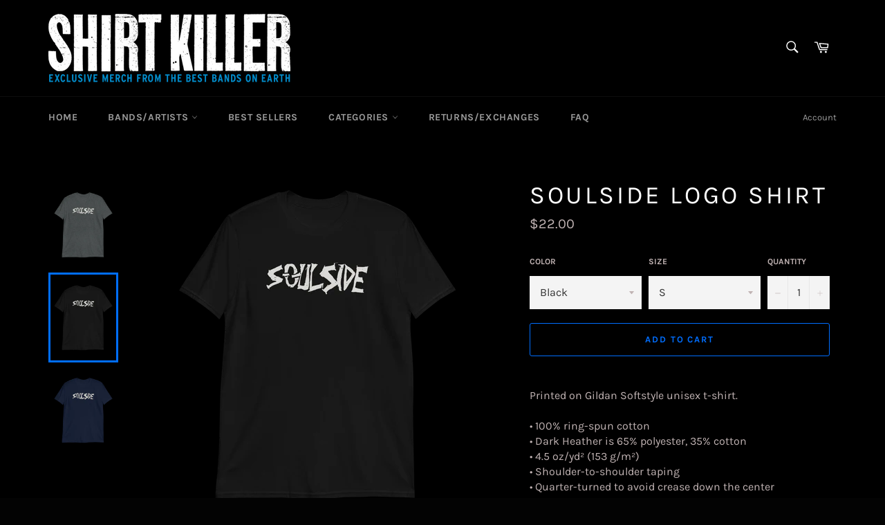

--- FILE ---
content_type: text/html; charset=utf-8
request_url: https://shirtkiller.com/products/soulside-logo-shirt
body_size: 39817
content:
<!doctype html>
<html class="no-js" lang="en">
<head><script src="https://country-blocker.zend-apps.com/scripts/6882/a1324603d9b1a22277809229934a36fd.js" async></script>

  <meta charset="utf-8">
  <meta http-equiv="X-UA-Compatible" content="IE=edge,chrome=1">
  <meta name="viewport" content="width=device-width,initial-scale=1">
  <meta name="theme-color" content="#000000">

  
    <link rel="shortcut icon" href="//shirtkiller.com/cdn/shop/files/favicon_SK_blue_32x32.png?v=1615478001" type="image/png">
  

  <link rel="canonical" href="https://shirtkiller.com/products/soulside-logo-shirt">
  <title>
  SOULSIDE Logo Shirt &ndash; Shirt Killer
  </title>

  
    <meta name="description" content="Printed on Gildan Softstyle unisex t-shirt. • 100% ring-spun cotton • Dark Heather is 65% polyester, 35% cotton • 4.5 oz/yd² (153 g/m²) • Shoulder-to-shoulder taping • Quarter-turned to avoid crease down the center Size guide   LENGTH (inches) WIDTH (inches) S 28 18 M 29 ¼ 20 L 30 ¼ 22 XL 31 ¼ 24 2XL 32 ½ 26 3XL 33 ½ 2">
  

  <!-- /snippets/social-meta-tags.liquid -->




<meta property="og:site_name" content="Shirt Killer">
<meta property="og:url" content="https://shirtkiller.com/products/soulside-logo-shirt">
<meta property="og:title" content="SOULSIDE Logo Shirt">
<meta property="og:type" content="product">
<meta property="og:description" content="Printed on Gildan Softstyle unisex t-shirt. • 100% ring-spun cotton • Dark Heather is 65% polyester, 35% cotton • 4.5 oz/yd² (153 g/m²) • Shoulder-to-shoulder taping • Quarter-turned to avoid crease down the center Size guide   LENGTH (inches) WIDTH (inches) S 28 18 M 29 ¼ 20 L 30 ¼ 22 XL 31 ¼ 24 2XL 32 ½ 26 3XL 33 ½ 2">

  <meta property="og:price:amount" content="22.00">
  <meta property="og:price:currency" content="USD">

<meta property="og:image" content="http://shirtkiller.com/cdn/shop/products/unisex-basic-softstyle-t-shirt-dark-heather-front-64225d0af0e9f_1200x1200.png?v=1679973656"><meta property="og:image" content="http://shirtkiller.com/cdn/shop/products/unisex-basic-softstyle-t-shirt-black-front-64225d0b02899_1200x1200.png?v=1679973658"><meta property="og:image" content="http://shirtkiller.com/cdn/shop/products/unisex-basic-softstyle-t-shirt-navy-front-64225d0b02d69_1200x1200.png?v=1679973660">
<meta property="og:image:secure_url" content="https://shirtkiller.com/cdn/shop/products/unisex-basic-softstyle-t-shirt-dark-heather-front-64225d0af0e9f_1200x1200.png?v=1679973656"><meta property="og:image:secure_url" content="https://shirtkiller.com/cdn/shop/products/unisex-basic-softstyle-t-shirt-black-front-64225d0b02899_1200x1200.png?v=1679973658"><meta property="og:image:secure_url" content="https://shirtkiller.com/cdn/shop/products/unisex-basic-softstyle-t-shirt-navy-front-64225d0b02d69_1200x1200.png?v=1679973660">


<meta name="twitter:card" content="summary_large_image">
<meta name="twitter:title" content="SOULSIDE Logo Shirt">
<meta name="twitter:description" content="Printed on Gildan Softstyle unisex t-shirt. • 100% ring-spun cotton • Dark Heather is 65% polyester, 35% cotton • 4.5 oz/yd² (153 g/m²) • Shoulder-to-shoulder taping • Quarter-turned to avoid crease down the center Size guide   LENGTH (inches) WIDTH (inches) S 28 18 M 29 ¼ 20 L 30 ¼ 22 XL 31 ¼ 24 2XL 32 ½ 26 3XL 33 ½ 2">


  <script>
    document.documentElement.className = document.documentElement.className.replace('no-js', 'js');
  </script>

  <link href="//shirtkiller.com/cdn/shop/t/12/assets/theme.scss.css?v=172222933216453111451762005357" rel="stylesheet" type="text/css" media="all" />

  <script>
    window.theme = window.theme || {};

    theme.strings = {
      stockAvailable: "1 available",
      addToCart: "Add to Cart",
      soldOut: "Sold Out",
      unavailable: "Unavailable",
      noStockAvailable: "The item could not be added to your cart because there are not enough in stock.",
      willNotShipUntil: "Will not ship until [date]",
      willBeInStockAfter: "Will be in stock after [date]",
      totalCartDiscount: "You're saving [savings]",
      addressError: "Error looking up that address",
      addressNoResults: "No results for that address",
      addressQueryLimit: "You have exceeded the Google API usage limit. Consider upgrading to a \u003ca href=\"https:\/\/developers.google.com\/maps\/premium\/usage-limits\"\u003ePremium Plan\u003c\/a\u003e.",
      authError: "There was a problem authenticating your Google Maps API Key.",
      slideNumber: "Slide [slide_number], current"
    };
  </script>

  <script src="//shirtkiller.com/cdn/shop/t/12/assets/lazysizes.min.js?v=56045284683979784691643837982" async="async"></script>

  

  <script src="//shirtkiller.com/cdn/shop/t/12/assets/vendor.js?v=59352919779726365461643837985" defer="defer"></script>

  
    <script>
      window.theme = window.theme || {};
      theme.moneyFormat = "${{amount}}";
    </script>
  

  <script src="//shirtkiller.com/cdn/shop/t/12/assets/theme.js?v=99724253885427092401643837984" defer="defer"></script>

  
  
  <script>window.performance && window.performance.mark && window.performance.mark('shopify.content_for_header.start');</script><meta id="shopify-digital-wallet" name="shopify-digital-wallet" content="/4406313031/digital_wallets/dialog">
<meta name="shopify-checkout-api-token" content="09f1deec7ccb0024256d82a05f6a2cad">
<meta id="in-context-paypal-metadata" data-shop-id="4406313031" data-venmo-supported="false" data-environment="production" data-locale="en_US" data-paypal-v4="true" data-currency="USD">
<link rel="alternate" type="application/json+oembed" href="https://shirtkiller.com/products/soulside-logo-shirt.oembed">
<script async="async" src="/checkouts/internal/preloads.js?locale=en-US"></script>
<link rel="preconnect" href="https://shop.app" crossorigin="anonymous">
<script async="async" src="https://shop.app/checkouts/internal/preloads.js?locale=en-US&shop_id=4406313031" crossorigin="anonymous"></script>
<script id="apple-pay-shop-capabilities" type="application/json">{"shopId":4406313031,"countryCode":"US","currencyCode":"USD","merchantCapabilities":["supports3DS"],"merchantId":"gid:\/\/shopify\/Shop\/4406313031","merchantName":"Shirt Killer","requiredBillingContactFields":["postalAddress","email","phone"],"requiredShippingContactFields":["postalAddress","email","phone"],"shippingType":"shipping","supportedNetworks":["visa","masterCard","amex","discover","elo","jcb"],"total":{"type":"pending","label":"Shirt Killer","amount":"1.00"},"shopifyPaymentsEnabled":true,"supportsSubscriptions":true}</script>
<script id="shopify-features" type="application/json">{"accessToken":"09f1deec7ccb0024256d82a05f6a2cad","betas":["rich-media-storefront-analytics"],"domain":"shirtkiller.com","predictiveSearch":true,"shopId":4406313031,"locale":"en"}</script>
<script>var Shopify = Shopify || {};
Shopify.shop = "shirtkillerdotcom.myshopify.com";
Shopify.locale = "en";
Shopify.currency = {"active":"USD","rate":"1.0"};
Shopify.country = "US";
Shopify.theme = {"name":"Venture (production) 10 Feb 2022","id":120780488775,"schema_name":"Venture","schema_version":"9.2.2","theme_store_id":775,"role":"main"};
Shopify.theme.handle = "null";
Shopify.theme.style = {"id":null,"handle":null};
Shopify.cdnHost = "shirtkiller.com/cdn";
Shopify.routes = Shopify.routes || {};
Shopify.routes.root = "/";</script>
<script type="module">!function(o){(o.Shopify=o.Shopify||{}).modules=!0}(window);</script>
<script>!function(o){function n(){var o=[];function n(){o.push(Array.prototype.slice.apply(arguments))}return n.q=o,n}var t=o.Shopify=o.Shopify||{};t.loadFeatures=n(),t.autoloadFeatures=n()}(window);</script>
<script>
  window.ShopifyPay = window.ShopifyPay || {};
  window.ShopifyPay.apiHost = "shop.app\/pay";
  window.ShopifyPay.redirectState = null;
</script>
<script id="shop-js-analytics" type="application/json">{"pageType":"product"}</script>
<script defer="defer" async type="module" src="//shirtkiller.com/cdn/shopifycloud/shop-js/modules/v2/client.init-shop-cart-sync_BT-GjEfc.en.esm.js"></script>
<script defer="defer" async type="module" src="//shirtkiller.com/cdn/shopifycloud/shop-js/modules/v2/chunk.common_D58fp_Oc.esm.js"></script>
<script defer="defer" async type="module" src="//shirtkiller.com/cdn/shopifycloud/shop-js/modules/v2/chunk.modal_xMitdFEc.esm.js"></script>
<script type="module">
  await import("//shirtkiller.com/cdn/shopifycloud/shop-js/modules/v2/client.init-shop-cart-sync_BT-GjEfc.en.esm.js");
await import("//shirtkiller.com/cdn/shopifycloud/shop-js/modules/v2/chunk.common_D58fp_Oc.esm.js");
await import("//shirtkiller.com/cdn/shopifycloud/shop-js/modules/v2/chunk.modal_xMitdFEc.esm.js");

  window.Shopify.SignInWithShop?.initShopCartSync?.({"fedCMEnabled":true,"windoidEnabled":true});

</script>
<script>
  window.Shopify = window.Shopify || {};
  if (!window.Shopify.featureAssets) window.Shopify.featureAssets = {};
  window.Shopify.featureAssets['shop-js'] = {"shop-cart-sync":["modules/v2/client.shop-cart-sync_DZOKe7Ll.en.esm.js","modules/v2/chunk.common_D58fp_Oc.esm.js","modules/v2/chunk.modal_xMitdFEc.esm.js"],"init-fed-cm":["modules/v2/client.init-fed-cm_B6oLuCjv.en.esm.js","modules/v2/chunk.common_D58fp_Oc.esm.js","modules/v2/chunk.modal_xMitdFEc.esm.js"],"shop-cash-offers":["modules/v2/client.shop-cash-offers_D2sdYoxE.en.esm.js","modules/v2/chunk.common_D58fp_Oc.esm.js","modules/v2/chunk.modal_xMitdFEc.esm.js"],"shop-login-button":["modules/v2/client.shop-login-button_QeVjl5Y3.en.esm.js","modules/v2/chunk.common_D58fp_Oc.esm.js","modules/v2/chunk.modal_xMitdFEc.esm.js"],"pay-button":["modules/v2/client.pay-button_DXTOsIq6.en.esm.js","modules/v2/chunk.common_D58fp_Oc.esm.js","modules/v2/chunk.modal_xMitdFEc.esm.js"],"shop-button":["modules/v2/client.shop-button_DQZHx9pm.en.esm.js","modules/v2/chunk.common_D58fp_Oc.esm.js","modules/v2/chunk.modal_xMitdFEc.esm.js"],"avatar":["modules/v2/client.avatar_BTnouDA3.en.esm.js"],"init-windoid":["modules/v2/client.init-windoid_CR1B-cfM.en.esm.js","modules/v2/chunk.common_D58fp_Oc.esm.js","modules/v2/chunk.modal_xMitdFEc.esm.js"],"init-shop-for-new-customer-accounts":["modules/v2/client.init-shop-for-new-customer-accounts_C_vY_xzh.en.esm.js","modules/v2/client.shop-login-button_QeVjl5Y3.en.esm.js","modules/v2/chunk.common_D58fp_Oc.esm.js","modules/v2/chunk.modal_xMitdFEc.esm.js"],"init-shop-email-lookup-coordinator":["modules/v2/client.init-shop-email-lookup-coordinator_BI7n9ZSv.en.esm.js","modules/v2/chunk.common_D58fp_Oc.esm.js","modules/v2/chunk.modal_xMitdFEc.esm.js"],"init-shop-cart-sync":["modules/v2/client.init-shop-cart-sync_BT-GjEfc.en.esm.js","modules/v2/chunk.common_D58fp_Oc.esm.js","modules/v2/chunk.modal_xMitdFEc.esm.js"],"shop-toast-manager":["modules/v2/client.shop-toast-manager_DiYdP3xc.en.esm.js","modules/v2/chunk.common_D58fp_Oc.esm.js","modules/v2/chunk.modal_xMitdFEc.esm.js"],"init-customer-accounts":["modules/v2/client.init-customer-accounts_D9ZNqS-Q.en.esm.js","modules/v2/client.shop-login-button_QeVjl5Y3.en.esm.js","modules/v2/chunk.common_D58fp_Oc.esm.js","modules/v2/chunk.modal_xMitdFEc.esm.js"],"init-customer-accounts-sign-up":["modules/v2/client.init-customer-accounts-sign-up_iGw4briv.en.esm.js","modules/v2/client.shop-login-button_QeVjl5Y3.en.esm.js","modules/v2/chunk.common_D58fp_Oc.esm.js","modules/v2/chunk.modal_xMitdFEc.esm.js"],"shop-follow-button":["modules/v2/client.shop-follow-button_CqMgW2wH.en.esm.js","modules/v2/chunk.common_D58fp_Oc.esm.js","modules/v2/chunk.modal_xMitdFEc.esm.js"],"checkout-modal":["modules/v2/client.checkout-modal_xHeaAweL.en.esm.js","modules/v2/chunk.common_D58fp_Oc.esm.js","modules/v2/chunk.modal_xMitdFEc.esm.js"],"shop-login":["modules/v2/client.shop-login_D91U-Q7h.en.esm.js","modules/v2/chunk.common_D58fp_Oc.esm.js","modules/v2/chunk.modal_xMitdFEc.esm.js"],"lead-capture":["modules/v2/client.lead-capture_BJmE1dJe.en.esm.js","modules/v2/chunk.common_D58fp_Oc.esm.js","modules/v2/chunk.modal_xMitdFEc.esm.js"],"payment-terms":["modules/v2/client.payment-terms_Ci9AEqFq.en.esm.js","modules/v2/chunk.common_D58fp_Oc.esm.js","modules/v2/chunk.modal_xMitdFEc.esm.js"]};
</script>
<script>(function() {
  var isLoaded = false;
  function asyncLoad() {
    if (isLoaded) return;
    isLoaded = true;
    var urls = ["https:\/\/cdn.jsdelivr.net\/gh\/apphq\/slidecart-dist@master\/slidecarthq-forward.js?4\u0026shop=shirtkillerdotcom.myshopify.com","\/\/cdn.shopify.com\/proxy\/2d5b01ec2b644ab0f70c2b78f9eb71d5f373c8c9d925dabbe59886c2b524a801\/static.cdn.printful.com\/static\/js\/external\/shopify-product-customizer.js?v=0.28\u0026shop=shirtkillerdotcom.myshopify.com\u0026sp-cache-control=cHVibGljLCBtYXgtYWdlPTkwMA","https:\/\/storage.nfcube.com\/instafeed-b8affe7e1c4d4ad13c2ecf5d3c1f9149.js?shop=shirtkillerdotcom.myshopify.com","https:\/\/cdn.hextom.com\/js\/quickannouncementbar.js?shop=shirtkillerdotcom.myshopify.com"];
    for (var i = 0; i < urls.length; i++) {
      var s = document.createElement('script');
      s.type = 'text/javascript';
      s.async = true;
      s.src = urls[i];
      var x = document.getElementsByTagName('script')[0];
      x.parentNode.insertBefore(s, x);
    }
  };
  if(window.attachEvent) {
    window.attachEvent('onload', asyncLoad);
  } else {
    window.addEventListener('load', asyncLoad, false);
  }
})();</script>
<script id="__st">var __st={"a":4406313031,"offset":-18000,"reqid":"2af775ca-6a2c-4bc7-87ce-f9441deeb764-1769110620","pageurl":"shirtkiller.com\/products\/soulside-logo-shirt","u":"27b530b0b9c6","p":"product","rtyp":"product","rid":8227218456898};</script>
<script>window.ShopifyPaypalV4VisibilityTracking = true;</script>
<script id="captcha-bootstrap">!function(){'use strict';const t='contact',e='account',n='new_comment',o=[[t,t],['blogs',n],['comments',n],[t,'customer']],c=[[e,'customer_login'],[e,'guest_login'],[e,'recover_customer_password'],[e,'create_customer']],r=t=>t.map((([t,e])=>`form[action*='/${t}']:not([data-nocaptcha='true']) input[name='form_type'][value='${e}']`)).join(','),a=t=>()=>t?[...document.querySelectorAll(t)].map((t=>t.form)):[];function s(){const t=[...o],e=r(t);return a(e)}const i='password',u='form_key',d=['recaptcha-v3-token','g-recaptcha-response','h-captcha-response',i],f=()=>{try{return window.sessionStorage}catch{return}},m='__shopify_v',_=t=>t.elements[u];function p(t,e,n=!1){try{const o=window.sessionStorage,c=JSON.parse(o.getItem(e)),{data:r}=function(t){const{data:e,action:n}=t;return t[m]||n?{data:e,action:n}:{data:t,action:n}}(c);for(const[e,n]of Object.entries(r))t.elements[e]&&(t.elements[e].value=n);n&&o.removeItem(e)}catch(o){console.error('form repopulation failed',{error:o})}}const l='form_type',E='cptcha';function T(t){t.dataset[E]=!0}const w=window,h=w.document,L='Shopify',v='ce_forms',y='captcha';let A=!1;((t,e)=>{const n=(g='f06e6c50-85a8-45c8-87d0-21a2b65856fe',I='https://cdn.shopify.com/shopifycloud/storefront-forms-hcaptcha/ce_storefront_forms_captcha_hcaptcha.v1.5.2.iife.js',D={infoText:'Protected by hCaptcha',privacyText:'Privacy',termsText:'Terms'},(t,e,n)=>{const o=w[L][v],c=o.bindForm;if(c)return c(t,g,e,D).then(n);var r;o.q.push([[t,g,e,D],n]),r=I,A||(h.body.append(Object.assign(h.createElement('script'),{id:'captcha-provider',async:!0,src:r})),A=!0)});var g,I,D;w[L]=w[L]||{},w[L][v]=w[L][v]||{},w[L][v].q=[],w[L][y]=w[L][y]||{},w[L][y].protect=function(t,e){n(t,void 0,e),T(t)},Object.freeze(w[L][y]),function(t,e,n,w,h,L){const[v,y,A,g]=function(t,e,n){const i=e?o:[],u=t?c:[],d=[...i,...u],f=r(d),m=r(i),_=r(d.filter((([t,e])=>n.includes(e))));return[a(f),a(m),a(_),s()]}(w,h,L),I=t=>{const e=t.target;return e instanceof HTMLFormElement?e:e&&e.form},D=t=>v().includes(t);t.addEventListener('submit',(t=>{const e=I(t);if(!e)return;const n=D(e)&&!e.dataset.hcaptchaBound&&!e.dataset.recaptchaBound,o=_(e),c=g().includes(e)&&(!o||!o.value);(n||c)&&t.preventDefault(),c&&!n&&(function(t){try{if(!f())return;!function(t){const e=f();if(!e)return;const n=_(t);if(!n)return;const o=n.value;o&&e.removeItem(o)}(t);const e=Array.from(Array(32),(()=>Math.random().toString(36)[2])).join('');!function(t,e){_(t)||t.append(Object.assign(document.createElement('input'),{type:'hidden',name:u})),t.elements[u].value=e}(t,e),function(t,e){const n=f();if(!n)return;const o=[...t.querySelectorAll(`input[type='${i}']`)].map((({name:t})=>t)),c=[...d,...o],r={};for(const[a,s]of new FormData(t).entries())c.includes(a)||(r[a]=s);n.setItem(e,JSON.stringify({[m]:1,action:t.action,data:r}))}(t,e)}catch(e){console.error('failed to persist form',e)}}(e),e.submit())}));const S=(t,e)=>{t&&!t.dataset[E]&&(n(t,e.some((e=>e===t))),T(t))};for(const o of['focusin','change'])t.addEventListener(o,(t=>{const e=I(t);D(e)&&S(e,y())}));const B=e.get('form_key'),M=e.get(l),P=B&&M;t.addEventListener('DOMContentLoaded',(()=>{const t=y();if(P)for(const e of t)e.elements[l].value===M&&p(e,B);[...new Set([...A(),...v().filter((t=>'true'===t.dataset.shopifyCaptcha))])].forEach((e=>S(e,t)))}))}(h,new URLSearchParams(w.location.search),n,t,e,['guest_login'])})(!0,!0)}();</script>
<script integrity="sha256-4kQ18oKyAcykRKYeNunJcIwy7WH5gtpwJnB7kiuLZ1E=" data-source-attribution="shopify.loadfeatures" defer="defer" src="//shirtkiller.com/cdn/shopifycloud/storefront/assets/storefront/load_feature-a0a9edcb.js" crossorigin="anonymous"></script>
<script crossorigin="anonymous" defer="defer" src="//shirtkiller.com/cdn/shopifycloud/storefront/assets/shopify_pay/storefront-65b4c6d7.js?v=20250812"></script>
<script data-source-attribution="shopify.dynamic_checkout.dynamic.init">var Shopify=Shopify||{};Shopify.PaymentButton=Shopify.PaymentButton||{isStorefrontPortableWallets:!0,init:function(){window.Shopify.PaymentButton.init=function(){};var t=document.createElement("script");t.src="https://shirtkiller.com/cdn/shopifycloud/portable-wallets/latest/portable-wallets.en.js",t.type="module",document.head.appendChild(t)}};
</script>
<script data-source-attribution="shopify.dynamic_checkout.buyer_consent">
  function portableWalletsHideBuyerConsent(e){var t=document.getElementById("shopify-buyer-consent"),n=document.getElementById("shopify-subscription-policy-button");t&&n&&(t.classList.add("hidden"),t.setAttribute("aria-hidden","true"),n.removeEventListener("click",e))}function portableWalletsShowBuyerConsent(e){var t=document.getElementById("shopify-buyer-consent"),n=document.getElementById("shopify-subscription-policy-button");t&&n&&(t.classList.remove("hidden"),t.removeAttribute("aria-hidden"),n.addEventListener("click",e))}window.Shopify?.PaymentButton&&(window.Shopify.PaymentButton.hideBuyerConsent=portableWalletsHideBuyerConsent,window.Shopify.PaymentButton.showBuyerConsent=portableWalletsShowBuyerConsent);
</script>
<script>
  function portableWalletsCleanup(e){e&&e.src&&console.error("Failed to load portable wallets script "+e.src);var t=document.querySelectorAll("shopify-accelerated-checkout .shopify-payment-button__skeleton, shopify-accelerated-checkout-cart .wallet-cart-button__skeleton"),e=document.getElementById("shopify-buyer-consent");for(let e=0;e<t.length;e++)t[e].remove();e&&e.remove()}function portableWalletsNotLoadedAsModule(e){e instanceof ErrorEvent&&"string"==typeof e.message&&e.message.includes("import.meta")&&"string"==typeof e.filename&&e.filename.includes("portable-wallets")&&(window.removeEventListener("error",portableWalletsNotLoadedAsModule),window.Shopify.PaymentButton.failedToLoad=e,"loading"===document.readyState?document.addEventListener("DOMContentLoaded",window.Shopify.PaymentButton.init):window.Shopify.PaymentButton.init())}window.addEventListener("error",portableWalletsNotLoadedAsModule);
</script>

<script type="module" src="https://shirtkiller.com/cdn/shopifycloud/portable-wallets/latest/portable-wallets.en.js" onError="portableWalletsCleanup(this)" crossorigin="anonymous"></script>
<script nomodule>
  document.addEventListener("DOMContentLoaded", portableWalletsCleanup);
</script>

<link id="shopify-accelerated-checkout-styles" rel="stylesheet" media="screen" href="https://shirtkiller.com/cdn/shopifycloud/portable-wallets/latest/accelerated-checkout-backwards-compat.css" crossorigin="anonymous">
<style id="shopify-accelerated-checkout-cart">
        #shopify-buyer-consent {
  margin-top: 1em;
  display: inline-block;
  width: 100%;
}

#shopify-buyer-consent.hidden {
  display: none;
}

#shopify-subscription-policy-button {
  background: none;
  border: none;
  padding: 0;
  text-decoration: underline;
  font-size: inherit;
  cursor: pointer;
}

#shopify-subscription-policy-button::before {
  box-shadow: none;
}

      </style>

<script>window.performance && window.performance.mark && window.performance.mark('shopify.content_for_header.end');</script>
  
<!-- BEGIN app block: shopify://apps/frequently-bought/blocks/app-embed-block/b1a8cbea-c844-4842-9529-7c62dbab1b1f --><script>
    window.codeblackbelt = window.codeblackbelt || {};
    window.codeblackbelt.shop = window.codeblackbelt.shop || 'shirtkillerdotcom.myshopify.com';
    
        window.codeblackbelt.productId = 8227218456898;</script><script src="//cdn.codeblackbelt.com/widgets/frequently-bought-together/main.min.js?version=2026012214-0500" async></script>
 <!-- END app block --><!-- BEGIN app block: shopify://apps/minmaxify-order-limits/blocks/app-embed-block/3acfba32-89f3-4377-ae20-cbb9abc48475 --><script type="text/javascript" src="https://limits.minmaxify.com/shirtkillerdotcom.myshopify.com?v=65a&r=20220811193658"></script>

<!-- END app block --><!-- BEGIN app block: shopify://apps/buddha-mega-menu-navigation/blocks/megamenu/dbb4ce56-bf86-4830-9b3d-16efbef51c6f -->
<script>
        var productImageAndPrice = [],
            collectionImages = [],
            articleImages = [],
            mmLivIcons = false,
            mmFlipClock = false,
            mmFixesUseJquery = false,
            mmNumMMI = 1,
            mmSchemaTranslation = {},
            mmMenuStrings =  [] ,
            mmShopLocale = "en",
            mmShopLocaleCollectionsRoute = "/collections",
            mmSchemaDesignJSON = [{"action":"design","setting":"font_family","value":"Default"},{"action":"design","setting":"font_size","value":"13px"},{"action":"design","setting":"text_color","value":"#222222"},{"action":"design","setting":"link_hover_color","value":"#0da19a"},{"action":"design","setting":"link_color","value":"#4e4e4e"},{"action":"design","setting":"background_hover_color","value":"#f9f9f9"},{"action":"design","setting":"background_color","value":"#ffffff"},{"action":"design","setting":"price_color","value":"#0da19a"},{"action":"design","setting":"contact_right_btn_text_color","value":"#ffffff"},{"action":"design","setting":"contact_right_btn_bg_color","value":"#213236"},{"action":"design","setting":"contact_left_bg_color","value":"#213236"},{"action":"design","setting":"contact_left_alt_color","value":"#943d16"},{"action":"design","setting":"contact_left_text_color","value":"#f1f1f0"},{"action":"design","setting":"addtocart_enable","value":"true"},{"action":"design","setting":"addtocart_text_color","value":"#333333"},{"action":"design","setting":"addtocart_background_color","value":"#ffffff"},{"action":"design","setting":"addtocart_text_hover_color","value":"#ffffff"},{"action":"design","setting":"addtocart_background_hover_color","value":"#0da19a"},{"action":"design","setting":"countdown_color","value":"#ffffff"},{"action":"design","setting":"countdown_background_color","value":"#333333"},{"action":"design","setting":"vertical_font_family","value":"Default"},{"action":"design","setting":"vertical_font_size","value":"13px"},{"action":"design","setting":"vertical_text_color","value":"#ffffff"},{"action":"design","setting":"vertical_link_color","value":"#ffffff"},{"action":"design","setting":"vertical_link_hover_color","value":"#ffffff"},{"action":"design","setting":"vertical_price_color","value":"#ffffff"},{"action":"design","setting":"vertical_contact_right_btn_text_color","value":"#ffffff"},{"action":"design","setting":"vertical_addtocart_enable","value":"true"},{"action":"design","setting":"vertical_addtocart_text_color","value":"#ffffff"},{"action":"design","setting":"vertical_countdown_color","value":"#ffffff"},{"action":"design","setting":"vertical_countdown_background_color","value":"#333333"},{"action":"design","setting":"vertical_background_color","value":"#1f2021"},{"action":"design","setting":"vertical_addtocart_background_color","value":"#5f5858"},{"action":"design","setting":"vertical_contact_right_btn_bg_color","value":"#444444"},{"action":"design","setting":"vertical_contact_left_alt_color","value":"#444444"}],
            mmDomChangeSkipUl = "",
            buddhaMegaMenuShop = "shirtkillerdotcom.myshopify.com",
            mmWireframeCompression = "0",
            mmExtensionAssetUrl = "https://cdn.shopify.com/extensions/019abe06-4a3f-7763-88da-170e1b54169b/mega-menu-151/assets/";var bestSellersHTML = '';var newestProductsHTML = '';/* get link lists api */
        var linkLists={"main-menu" : {"title":"Main menu", "items":["/","/pages/bands-artists","/collections/all","/collections/best-selling-products","/pages/returns-exchanges","/pages/faq",]},"footer" : {"title":"SHIRT KILLER", "items":["/search","/pages/faq","/pages/returns-exchanges","/pages/about-us",]},"information" : {"title":"Information", "items":["/pages/privacy-policy","/pages/terms-of-service","/pages/returns-exchanges","/pages/contact-us",]},"top-menu" : {"title":"Top-menu", "items":["/","/collections/all","/pages/bands-artists","/collections/sale","/pages/returns-exchanges","/products/gift-card","/pages/faq",]},"new-navbar" : {"title":"The newest navbar", "items":["/","/collections","/collections/best-selling-products","/collections","/pages/returns-exchanges","/pages/faq",]},"customer-account-main-menu" : {"title":"Customer account main menu", "items":["/","https://shopify.com/4406313031/account/orders?locale=en&amp;region_country=US",]},};/*ENDPARSE*/

        

        /* set product prices *//* get the collection images *//* get the article images *//* customer fixes */
        var mmThemeFixesAfter = function(){ if (tempMenuObject.u.querySelector(".site-nav--active.buddha-menu-item") == null) { mmForEach(tempMenuObject.u, ".buddha-menu-item", function(el){ el.classList.add("site-nav--active"); }); } mmAddStyle(" .horizontal-mega-menu { white-space: normal; } ", "themeScript"); }; 
        

        var mmWireframe = {"html" : "<li class=\"buddha-menu-item\"  ><a data-href=\"/collections\" href=\"/collections\" aria-label=\"Bands/Artists\" data-no-instant=\"\" onclick=\"mmGoToPage(this, event); return false;\"  ><i class=\"mm-icon static fa fa-bars\" aria-hidden=\"true\"></i><span class=\"mm-title\">Bands/Artists</span></a></li>" };

        function mmLoadJS(file, async = true) {
            let script = document.createElement("script");
            script.setAttribute("src", file);
            script.setAttribute("data-no-instant", "");
            script.setAttribute("type", "text/javascript");
            script.setAttribute("async", async);
            document.head.appendChild(script);
        }
        function mmLoadCSS(file) {  
            var style = document.createElement('link');
            style.href = file;
            style.type = 'text/css';
            style.rel = 'stylesheet';
            document.head.append(style); 
        }
              
        var mmDisableWhenResIsLowerThan = '';
        var mmLoadResources = (mmDisableWhenResIsLowerThan == '' || mmDisableWhenResIsLowerThan == 0 || (mmDisableWhenResIsLowerThan > 0 && window.innerWidth>=mmDisableWhenResIsLowerThan));
        if (mmLoadResources) {
            /* load resources via js injection */
            mmLoadJS("https://cdn.shopify.com/extensions/019abe06-4a3f-7763-88da-170e1b54169b/mega-menu-151/assets/buddha-megamenu.js");
            
            mmLoadCSS("https://cdn.shopify.com/extensions/019abe06-4a3f-7763-88da-170e1b54169b/mega-menu-151/assets/buddha-megamenu2.css");}
    </script><!-- HIDE ORIGINAL MENU --><style id="mmHideOriginalMenuStyle"> #SiteNav {visibility: hidden !important;} </style>
        <script>
            setTimeout(function(){
                var mmHideStyle  = document.querySelector("#mmHideOriginalMenuStyle");
                if (mmHideStyle) mmHideStyle.parentNode.removeChild(mmHideStyle);
            },10000);
        </script>
<!-- END app block --><link href="https://monorail-edge.shopifysvc.com" rel="dns-prefetch">
<script>(function(){if ("sendBeacon" in navigator && "performance" in window) {try {var session_token_from_headers = performance.getEntriesByType('navigation')[0].serverTiming.find(x => x.name == '_s').description;} catch {var session_token_from_headers = undefined;}var session_cookie_matches = document.cookie.match(/_shopify_s=([^;]*)/);var session_token_from_cookie = session_cookie_matches && session_cookie_matches.length === 2 ? session_cookie_matches[1] : "";var session_token = session_token_from_headers || session_token_from_cookie || "";function handle_abandonment_event(e) {var entries = performance.getEntries().filter(function(entry) {return /monorail-edge.shopifysvc.com/.test(entry.name);});if (!window.abandonment_tracked && entries.length === 0) {window.abandonment_tracked = true;var currentMs = Date.now();var navigation_start = performance.timing.navigationStart;var payload = {shop_id: 4406313031,url: window.location.href,navigation_start,duration: currentMs - navigation_start,session_token,page_type: "product"};window.navigator.sendBeacon("https://monorail-edge.shopifysvc.com/v1/produce", JSON.stringify({schema_id: "online_store_buyer_site_abandonment/1.1",payload: payload,metadata: {event_created_at_ms: currentMs,event_sent_at_ms: currentMs}}));}}window.addEventListener('pagehide', handle_abandonment_event);}}());</script>
<script id="web-pixels-manager-setup">(function e(e,d,r,n,o){if(void 0===o&&(o={}),!Boolean(null===(a=null===(i=window.Shopify)||void 0===i?void 0:i.analytics)||void 0===a?void 0:a.replayQueue)){var i,a;window.Shopify=window.Shopify||{};var t=window.Shopify;t.analytics=t.analytics||{};var s=t.analytics;s.replayQueue=[],s.publish=function(e,d,r){return s.replayQueue.push([e,d,r]),!0};try{self.performance.mark("wpm:start")}catch(e){}var l=function(){var e={modern:/Edge?\/(1{2}[4-9]|1[2-9]\d|[2-9]\d{2}|\d{4,})\.\d+(\.\d+|)|Firefox\/(1{2}[4-9]|1[2-9]\d|[2-9]\d{2}|\d{4,})\.\d+(\.\d+|)|Chrom(ium|e)\/(9{2}|\d{3,})\.\d+(\.\d+|)|(Maci|X1{2}).+ Version\/(15\.\d+|(1[6-9]|[2-9]\d|\d{3,})\.\d+)([,.]\d+|)( \(\w+\)|)( Mobile\/\w+|) Safari\/|Chrome.+OPR\/(9{2}|\d{3,})\.\d+\.\d+|(CPU[ +]OS|iPhone[ +]OS|CPU[ +]iPhone|CPU IPhone OS|CPU iPad OS)[ +]+(15[._]\d+|(1[6-9]|[2-9]\d|\d{3,})[._]\d+)([._]\d+|)|Android:?[ /-](13[3-9]|1[4-9]\d|[2-9]\d{2}|\d{4,})(\.\d+|)(\.\d+|)|Android.+Firefox\/(13[5-9]|1[4-9]\d|[2-9]\d{2}|\d{4,})\.\d+(\.\d+|)|Android.+Chrom(ium|e)\/(13[3-9]|1[4-9]\d|[2-9]\d{2}|\d{4,})\.\d+(\.\d+|)|SamsungBrowser\/([2-9]\d|\d{3,})\.\d+/,legacy:/Edge?\/(1[6-9]|[2-9]\d|\d{3,})\.\d+(\.\d+|)|Firefox\/(5[4-9]|[6-9]\d|\d{3,})\.\d+(\.\d+|)|Chrom(ium|e)\/(5[1-9]|[6-9]\d|\d{3,})\.\d+(\.\d+|)([\d.]+$|.*Safari\/(?![\d.]+ Edge\/[\d.]+$))|(Maci|X1{2}).+ Version\/(10\.\d+|(1[1-9]|[2-9]\d|\d{3,})\.\d+)([,.]\d+|)( \(\w+\)|)( Mobile\/\w+|) Safari\/|Chrome.+OPR\/(3[89]|[4-9]\d|\d{3,})\.\d+\.\d+|(CPU[ +]OS|iPhone[ +]OS|CPU[ +]iPhone|CPU IPhone OS|CPU iPad OS)[ +]+(10[._]\d+|(1[1-9]|[2-9]\d|\d{3,})[._]\d+)([._]\d+|)|Android:?[ /-](13[3-9]|1[4-9]\d|[2-9]\d{2}|\d{4,})(\.\d+|)(\.\d+|)|Mobile Safari.+OPR\/([89]\d|\d{3,})\.\d+\.\d+|Android.+Firefox\/(13[5-9]|1[4-9]\d|[2-9]\d{2}|\d{4,})\.\d+(\.\d+|)|Android.+Chrom(ium|e)\/(13[3-9]|1[4-9]\d|[2-9]\d{2}|\d{4,})\.\d+(\.\d+|)|Android.+(UC? ?Browser|UCWEB|U3)[ /]?(15\.([5-9]|\d{2,})|(1[6-9]|[2-9]\d|\d{3,})\.\d+)\.\d+|SamsungBrowser\/(5\.\d+|([6-9]|\d{2,})\.\d+)|Android.+MQ{2}Browser\/(14(\.(9|\d{2,})|)|(1[5-9]|[2-9]\d|\d{3,})(\.\d+|))(\.\d+|)|K[Aa][Ii]OS\/(3\.\d+|([4-9]|\d{2,})\.\d+)(\.\d+|)/},d=e.modern,r=e.legacy,n=navigator.userAgent;return n.match(d)?"modern":n.match(r)?"legacy":"unknown"}(),u="modern"===l?"modern":"legacy",c=(null!=n?n:{modern:"",legacy:""})[u],f=function(e){return[e.baseUrl,"/wpm","/b",e.hashVersion,"modern"===e.buildTarget?"m":"l",".js"].join("")}({baseUrl:d,hashVersion:r,buildTarget:u}),m=function(e){var d=e.version,r=e.bundleTarget,n=e.surface,o=e.pageUrl,i=e.monorailEndpoint;return{emit:function(e){var a=e.status,t=e.errorMsg,s=(new Date).getTime(),l=JSON.stringify({metadata:{event_sent_at_ms:s},events:[{schema_id:"web_pixels_manager_load/3.1",payload:{version:d,bundle_target:r,page_url:o,status:a,surface:n,error_msg:t},metadata:{event_created_at_ms:s}}]});if(!i)return console&&console.warn&&console.warn("[Web Pixels Manager] No Monorail endpoint provided, skipping logging."),!1;try{return self.navigator.sendBeacon.bind(self.navigator)(i,l)}catch(e){}var u=new XMLHttpRequest;try{return u.open("POST",i,!0),u.setRequestHeader("Content-Type","text/plain"),u.send(l),!0}catch(e){return console&&console.warn&&console.warn("[Web Pixels Manager] Got an unhandled error while logging to Monorail."),!1}}}}({version:r,bundleTarget:l,surface:e.surface,pageUrl:self.location.href,monorailEndpoint:e.monorailEndpoint});try{o.browserTarget=l,function(e){var d=e.src,r=e.async,n=void 0===r||r,o=e.onload,i=e.onerror,a=e.sri,t=e.scriptDataAttributes,s=void 0===t?{}:t,l=document.createElement("script"),u=document.querySelector("head"),c=document.querySelector("body");if(l.async=n,l.src=d,a&&(l.integrity=a,l.crossOrigin="anonymous"),s)for(var f in s)if(Object.prototype.hasOwnProperty.call(s,f))try{l.dataset[f]=s[f]}catch(e){}if(o&&l.addEventListener("load",o),i&&l.addEventListener("error",i),u)u.appendChild(l);else{if(!c)throw new Error("Did not find a head or body element to append the script");c.appendChild(l)}}({src:f,async:!0,onload:function(){if(!function(){var e,d;return Boolean(null===(d=null===(e=window.Shopify)||void 0===e?void 0:e.analytics)||void 0===d?void 0:d.initialized)}()){var d=window.webPixelsManager.init(e)||void 0;if(d){var r=window.Shopify.analytics;r.replayQueue.forEach((function(e){var r=e[0],n=e[1],o=e[2];d.publishCustomEvent(r,n,o)})),r.replayQueue=[],r.publish=d.publishCustomEvent,r.visitor=d.visitor,r.initialized=!0}}},onerror:function(){return m.emit({status:"failed",errorMsg:"".concat(f," has failed to load")})},sri:function(e){var d=/^sha384-[A-Za-z0-9+/=]+$/;return"string"==typeof e&&d.test(e)}(c)?c:"",scriptDataAttributes:o}),m.emit({status:"loading"})}catch(e){m.emit({status:"failed",errorMsg:(null==e?void 0:e.message)||"Unknown error"})}}})({shopId: 4406313031,storefrontBaseUrl: "https://shirtkiller.com",extensionsBaseUrl: "https://extensions.shopifycdn.com/cdn/shopifycloud/web-pixels-manager",monorailEndpoint: "https://monorail-edge.shopifysvc.com/unstable/produce_batch",surface: "storefront-renderer",enabledBetaFlags: ["2dca8a86"],webPixelsConfigList: [{"id":"368148802","configuration":"{\"pixel_id\":\"1058767670906305\",\"pixel_type\":\"facebook_pixel\",\"metaapp_system_user_token\":\"-\"}","eventPayloadVersion":"v1","runtimeContext":"OPEN","scriptVersion":"ca16bc87fe92b6042fbaa3acc2fbdaa6","type":"APP","apiClientId":2329312,"privacyPurposes":["ANALYTICS","MARKETING","SALE_OF_DATA"],"dataSharingAdjustments":{"protectedCustomerApprovalScopes":["read_customer_address","read_customer_email","read_customer_name","read_customer_personal_data","read_customer_phone"]}},{"id":"133333314","eventPayloadVersion":"v1","runtimeContext":"LAX","scriptVersion":"1","type":"CUSTOM","privacyPurposes":["MARKETING"],"name":"Meta pixel (migrated)"},{"id":"137691458","eventPayloadVersion":"v1","runtimeContext":"LAX","scriptVersion":"1","type":"CUSTOM","privacyPurposes":["ANALYTICS"],"name":"Google Analytics tag (migrated)"},{"id":"shopify-app-pixel","configuration":"{}","eventPayloadVersion":"v1","runtimeContext":"STRICT","scriptVersion":"0450","apiClientId":"shopify-pixel","type":"APP","privacyPurposes":["ANALYTICS","MARKETING"]},{"id":"shopify-custom-pixel","eventPayloadVersion":"v1","runtimeContext":"LAX","scriptVersion":"0450","apiClientId":"shopify-pixel","type":"CUSTOM","privacyPurposes":["ANALYTICS","MARKETING"]}],isMerchantRequest: false,initData: {"shop":{"name":"Shirt Killer","paymentSettings":{"currencyCode":"USD"},"myshopifyDomain":"shirtkillerdotcom.myshopify.com","countryCode":"US","storefrontUrl":"https:\/\/shirtkiller.com"},"customer":null,"cart":null,"checkout":null,"productVariants":[{"price":{"amount":22.0,"currencyCode":"USD"},"product":{"title":"SOULSIDE Logo Shirt","vendor":"Soulside","id":"8227218456898","untranslatedTitle":"SOULSIDE Logo Shirt","url":"\/products\/soulside-logo-shirt","type":"Shirts"},"id":"44839839564098","image":{"src":"\/\/shirtkiller.com\/cdn\/shop\/products\/unisex-basic-softstyle-t-shirt-black-front-64225d0b02899.png?v=1679973658"},"sku":"7416835_474","title":"Black \/ S","untranslatedTitle":"Black \/ S"},{"price":{"amount":22.0,"currencyCode":"USD"},"product":{"title":"SOULSIDE Logo Shirt","vendor":"Soulside","id":"8227218456898","untranslatedTitle":"SOULSIDE Logo Shirt","url":"\/products\/soulside-logo-shirt","type":"Shirts"},"id":"44839839596866","image":{"src":"\/\/shirtkiller.com\/cdn\/shop\/products\/unisex-basic-softstyle-t-shirt-black-front-64225d0b02899.png?v=1679973658"},"sku":"7416835_505","title":"Black \/ M","untranslatedTitle":"Black \/ M"},{"price":{"amount":22.0,"currencyCode":"USD"},"product":{"title":"SOULSIDE Logo Shirt","vendor":"Soulside","id":"8227218456898","untranslatedTitle":"SOULSIDE Logo Shirt","url":"\/products\/soulside-logo-shirt","type":"Shirts"},"id":"44839839629634","image":{"src":"\/\/shirtkiller.com\/cdn\/shop\/products\/unisex-basic-softstyle-t-shirt-black-front-64225d0b02899.png?v=1679973658"},"sku":"7416835_536","title":"Black \/ L","untranslatedTitle":"Black \/ L"},{"price":{"amount":22.0,"currencyCode":"USD"},"product":{"title":"SOULSIDE Logo Shirt","vendor":"Soulside","id":"8227218456898","untranslatedTitle":"SOULSIDE Logo Shirt","url":"\/products\/soulside-logo-shirt","type":"Shirts"},"id":"44839839662402","image":{"src":"\/\/shirtkiller.com\/cdn\/shop\/products\/unisex-basic-softstyle-t-shirt-black-front-64225d0b02899.png?v=1679973658"},"sku":"7416835_567","title":"Black \/ XL","untranslatedTitle":"Black \/ XL"},{"price":{"amount":24.0,"currencyCode":"USD"},"product":{"title":"SOULSIDE Logo Shirt","vendor":"Soulside","id":"8227218456898","untranslatedTitle":"SOULSIDE Logo Shirt","url":"\/products\/soulside-logo-shirt","type":"Shirts"},"id":"44839839695170","image":{"src":"\/\/shirtkiller.com\/cdn\/shop\/products\/unisex-basic-softstyle-t-shirt-black-front-64225d0b02899.png?v=1679973658"},"sku":"7416835_598","title":"Black \/ 2XL","untranslatedTitle":"Black \/ 2XL"},{"price":{"amount":25.0,"currencyCode":"USD"},"product":{"title":"SOULSIDE Logo Shirt","vendor":"Soulside","id":"8227218456898","untranslatedTitle":"SOULSIDE Logo Shirt","url":"\/products\/soulside-logo-shirt","type":"Shirts"},"id":"44839839727938","image":{"src":"\/\/shirtkiller.com\/cdn\/shop\/products\/unisex-basic-softstyle-t-shirt-black-front-64225d0b02899.png?v=1679973658"},"sku":"7416835_629","title":"Black \/ 3XL","untranslatedTitle":"Black \/ 3XL"},{"price":{"amount":22.0,"currencyCode":"USD"},"product":{"title":"SOULSIDE Logo Shirt","vendor":"Soulside","id":"8227218456898","untranslatedTitle":"SOULSIDE Logo Shirt","url":"\/products\/soulside-logo-shirt","type":"Shirts"},"id":"44839839760706","image":{"src":"\/\/shirtkiller.com\/cdn\/shop\/products\/unisex-basic-softstyle-t-shirt-navy-front-64225d0b02d69.png?v=1679973660"},"sku":"7416835_496","title":"Navy \/ S","untranslatedTitle":"Navy \/ S"},{"price":{"amount":22.0,"currencyCode":"USD"},"product":{"title":"SOULSIDE Logo Shirt","vendor":"Soulside","id":"8227218456898","untranslatedTitle":"SOULSIDE Logo Shirt","url":"\/products\/soulside-logo-shirt","type":"Shirts"},"id":"44839839793474","image":{"src":"\/\/shirtkiller.com\/cdn\/shop\/products\/unisex-basic-softstyle-t-shirt-navy-front-64225d0b02d69.png?v=1679973660"},"sku":"7416835_527","title":"Navy \/ M","untranslatedTitle":"Navy \/ M"},{"price":{"amount":22.0,"currencyCode":"USD"},"product":{"title":"SOULSIDE Logo Shirt","vendor":"Soulside","id":"8227218456898","untranslatedTitle":"SOULSIDE Logo Shirt","url":"\/products\/soulside-logo-shirt","type":"Shirts"},"id":"44839839826242","image":{"src":"\/\/shirtkiller.com\/cdn\/shop\/products\/unisex-basic-softstyle-t-shirt-navy-front-64225d0b02d69.png?v=1679973660"},"sku":"7416835_558","title":"Navy \/ L","untranslatedTitle":"Navy \/ L"},{"price":{"amount":22.0,"currencyCode":"USD"},"product":{"title":"SOULSIDE Logo Shirt","vendor":"Soulside","id":"8227218456898","untranslatedTitle":"SOULSIDE Logo Shirt","url":"\/products\/soulside-logo-shirt","type":"Shirts"},"id":"44839839859010","image":{"src":"\/\/shirtkiller.com\/cdn\/shop\/products\/unisex-basic-softstyle-t-shirt-navy-front-64225d0b02d69.png?v=1679973660"},"sku":"7416835_589","title":"Navy \/ XL","untranslatedTitle":"Navy \/ XL"},{"price":{"amount":24.0,"currencyCode":"USD"},"product":{"title":"SOULSIDE Logo Shirt","vendor":"Soulside","id":"8227218456898","untranslatedTitle":"SOULSIDE Logo Shirt","url":"\/products\/soulside-logo-shirt","type":"Shirts"},"id":"44839839891778","image":{"src":"\/\/shirtkiller.com\/cdn\/shop\/products\/unisex-basic-softstyle-t-shirt-navy-front-64225d0b02d69.png?v=1679973660"},"sku":"7416835_620","title":"Navy \/ 2XL","untranslatedTitle":"Navy \/ 2XL"},{"price":{"amount":25.0,"currencyCode":"USD"},"product":{"title":"SOULSIDE Logo Shirt","vendor":"Soulside","id":"8227218456898","untranslatedTitle":"SOULSIDE Logo Shirt","url":"\/products\/soulside-logo-shirt","type":"Shirts"},"id":"44839839924546","image":{"src":"\/\/shirtkiller.com\/cdn\/shop\/products\/unisex-basic-softstyle-t-shirt-navy-front-64225d0b02d69.png?v=1679973660"},"sku":"7416835_651","title":"Navy \/ 3XL","untranslatedTitle":"Navy \/ 3XL"},{"price":{"amount":22.0,"currencyCode":"USD"},"product":{"title":"SOULSIDE Logo Shirt","vendor":"Soulside","id":"8227218456898","untranslatedTitle":"SOULSIDE Logo Shirt","url":"\/products\/soulside-logo-shirt","type":"Shirts"},"id":"44839839957314","image":{"src":"\/\/shirtkiller.com\/cdn\/shop\/products\/unisex-basic-softstyle-t-shirt-dark-heather-front-64225d0af0e9f.png?v=1679973656"},"sku":"7416835_483","title":"Dark Heather \/ S","untranslatedTitle":"Dark Heather \/ S"},{"price":{"amount":22.0,"currencyCode":"USD"},"product":{"title":"SOULSIDE Logo Shirt","vendor":"Soulside","id":"8227218456898","untranslatedTitle":"SOULSIDE Logo Shirt","url":"\/products\/soulside-logo-shirt","type":"Shirts"},"id":"44839839990082","image":{"src":"\/\/shirtkiller.com\/cdn\/shop\/products\/unisex-basic-softstyle-t-shirt-dark-heather-front-64225d0af0e9f.png?v=1679973656"},"sku":"7416835_514","title":"Dark Heather \/ M","untranslatedTitle":"Dark Heather \/ M"},{"price":{"amount":22.0,"currencyCode":"USD"},"product":{"title":"SOULSIDE Logo Shirt","vendor":"Soulside","id":"8227218456898","untranslatedTitle":"SOULSIDE Logo Shirt","url":"\/products\/soulside-logo-shirt","type":"Shirts"},"id":"44839840022850","image":{"src":"\/\/shirtkiller.com\/cdn\/shop\/products\/unisex-basic-softstyle-t-shirt-dark-heather-front-64225d0af0e9f.png?v=1679973656"},"sku":"7416835_545","title":"Dark Heather \/ L","untranslatedTitle":"Dark Heather \/ L"},{"price":{"amount":22.0,"currencyCode":"USD"},"product":{"title":"SOULSIDE Logo Shirt","vendor":"Soulside","id":"8227218456898","untranslatedTitle":"SOULSIDE Logo Shirt","url":"\/products\/soulside-logo-shirt","type":"Shirts"},"id":"44839840055618","image":{"src":"\/\/shirtkiller.com\/cdn\/shop\/products\/unisex-basic-softstyle-t-shirt-dark-heather-front-64225d0af0e9f.png?v=1679973656"},"sku":"7416835_576","title":"Dark Heather \/ XL","untranslatedTitle":"Dark Heather \/ XL"},{"price":{"amount":24.0,"currencyCode":"USD"},"product":{"title":"SOULSIDE Logo Shirt","vendor":"Soulside","id":"8227218456898","untranslatedTitle":"SOULSIDE Logo Shirt","url":"\/products\/soulside-logo-shirt","type":"Shirts"},"id":"44839840088386","image":{"src":"\/\/shirtkiller.com\/cdn\/shop\/products\/unisex-basic-softstyle-t-shirt-dark-heather-front-64225d0af0e9f.png?v=1679973656"},"sku":"7416835_607","title":"Dark Heather \/ 2XL","untranslatedTitle":"Dark Heather \/ 2XL"},{"price":{"amount":25.0,"currencyCode":"USD"},"product":{"title":"SOULSIDE Logo Shirt","vendor":"Soulside","id":"8227218456898","untranslatedTitle":"SOULSIDE Logo Shirt","url":"\/products\/soulside-logo-shirt","type":"Shirts"},"id":"44839840121154","image":{"src":"\/\/shirtkiller.com\/cdn\/shop\/products\/unisex-basic-softstyle-t-shirt-dark-heather-front-64225d0af0e9f.png?v=1679973656"},"sku":"7416835_638","title":"Dark Heather \/ 3XL","untranslatedTitle":"Dark Heather \/ 3XL"}],"purchasingCompany":null},},"https://shirtkiller.com/cdn","fcfee988w5aeb613cpc8e4bc33m6693e112",{"modern":"","legacy":""},{"shopId":"4406313031","storefrontBaseUrl":"https:\/\/shirtkiller.com","extensionBaseUrl":"https:\/\/extensions.shopifycdn.com\/cdn\/shopifycloud\/web-pixels-manager","surface":"storefront-renderer","enabledBetaFlags":"[\"2dca8a86\"]","isMerchantRequest":"false","hashVersion":"fcfee988w5aeb613cpc8e4bc33m6693e112","publish":"custom","events":"[[\"page_viewed\",{}],[\"product_viewed\",{\"productVariant\":{\"price\":{\"amount\":22.0,\"currencyCode\":\"USD\"},\"product\":{\"title\":\"SOULSIDE Logo Shirt\",\"vendor\":\"Soulside\",\"id\":\"8227218456898\",\"untranslatedTitle\":\"SOULSIDE Logo Shirt\",\"url\":\"\/products\/soulside-logo-shirt\",\"type\":\"Shirts\"},\"id\":\"44839839564098\",\"image\":{\"src\":\"\/\/shirtkiller.com\/cdn\/shop\/products\/unisex-basic-softstyle-t-shirt-black-front-64225d0b02899.png?v=1679973658\"},\"sku\":\"7416835_474\",\"title\":\"Black \/ S\",\"untranslatedTitle\":\"Black \/ S\"}}]]"});</script><script>
  window.ShopifyAnalytics = window.ShopifyAnalytics || {};
  window.ShopifyAnalytics.meta = window.ShopifyAnalytics.meta || {};
  window.ShopifyAnalytics.meta.currency = 'USD';
  var meta = {"product":{"id":8227218456898,"gid":"gid:\/\/shopify\/Product\/8227218456898","vendor":"Soulside","type":"Shirts","handle":"soulside-logo-shirt","variants":[{"id":44839839564098,"price":2200,"name":"SOULSIDE Logo Shirt - Black \/ S","public_title":"Black \/ S","sku":"7416835_474"},{"id":44839839596866,"price":2200,"name":"SOULSIDE Logo Shirt - Black \/ M","public_title":"Black \/ M","sku":"7416835_505"},{"id":44839839629634,"price":2200,"name":"SOULSIDE Logo Shirt - Black \/ L","public_title":"Black \/ L","sku":"7416835_536"},{"id":44839839662402,"price":2200,"name":"SOULSIDE Logo Shirt - Black \/ XL","public_title":"Black \/ XL","sku":"7416835_567"},{"id":44839839695170,"price":2400,"name":"SOULSIDE Logo Shirt - Black \/ 2XL","public_title":"Black \/ 2XL","sku":"7416835_598"},{"id":44839839727938,"price":2500,"name":"SOULSIDE Logo Shirt - Black \/ 3XL","public_title":"Black \/ 3XL","sku":"7416835_629"},{"id":44839839760706,"price":2200,"name":"SOULSIDE Logo Shirt - Navy \/ S","public_title":"Navy \/ S","sku":"7416835_496"},{"id":44839839793474,"price":2200,"name":"SOULSIDE Logo Shirt - Navy \/ M","public_title":"Navy \/ M","sku":"7416835_527"},{"id":44839839826242,"price":2200,"name":"SOULSIDE Logo Shirt - Navy \/ L","public_title":"Navy \/ L","sku":"7416835_558"},{"id":44839839859010,"price":2200,"name":"SOULSIDE Logo Shirt - Navy \/ XL","public_title":"Navy \/ XL","sku":"7416835_589"},{"id":44839839891778,"price":2400,"name":"SOULSIDE Logo Shirt - Navy \/ 2XL","public_title":"Navy \/ 2XL","sku":"7416835_620"},{"id":44839839924546,"price":2500,"name":"SOULSIDE Logo Shirt - Navy \/ 3XL","public_title":"Navy \/ 3XL","sku":"7416835_651"},{"id":44839839957314,"price":2200,"name":"SOULSIDE Logo Shirt - Dark Heather \/ S","public_title":"Dark Heather \/ S","sku":"7416835_483"},{"id":44839839990082,"price":2200,"name":"SOULSIDE Logo Shirt - Dark Heather \/ M","public_title":"Dark Heather \/ M","sku":"7416835_514"},{"id":44839840022850,"price":2200,"name":"SOULSIDE Logo Shirt - Dark Heather \/ L","public_title":"Dark Heather \/ L","sku":"7416835_545"},{"id":44839840055618,"price":2200,"name":"SOULSIDE Logo Shirt - Dark Heather \/ XL","public_title":"Dark Heather \/ XL","sku":"7416835_576"},{"id":44839840088386,"price":2400,"name":"SOULSIDE Logo Shirt - Dark Heather \/ 2XL","public_title":"Dark Heather \/ 2XL","sku":"7416835_607"},{"id":44839840121154,"price":2500,"name":"SOULSIDE Logo Shirt - Dark Heather \/ 3XL","public_title":"Dark Heather \/ 3XL","sku":"7416835_638"}],"remote":false},"page":{"pageType":"product","resourceType":"product","resourceId":8227218456898,"requestId":"2af775ca-6a2c-4bc7-87ce-f9441deeb764-1769110620"}};
  for (var attr in meta) {
    window.ShopifyAnalytics.meta[attr] = meta[attr];
  }
</script>
<script class="analytics">
  (function () {
    var customDocumentWrite = function(content) {
      var jquery = null;

      if (window.jQuery) {
        jquery = window.jQuery;
      } else if (window.Checkout && window.Checkout.$) {
        jquery = window.Checkout.$;
      }

      if (jquery) {
        jquery('body').append(content);
      }
    };

    var hasLoggedConversion = function(token) {
      if (token) {
        return document.cookie.indexOf('loggedConversion=' + token) !== -1;
      }
      return false;
    }

    var setCookieIfConversion = function(token) {
      if (token) {
        var twoMonthsFromNow = new Date(Date.now());
        twoMonthsFromNow.setMonth(twoMonthsFromNow.getMonth() + 2);

        document.cookie = 'loggedConversion=' + token + '; expires=' + twoMonthsFromNow;
      }
    }

    var trekkie = window.ShopifyAnalytics.lib = window.trekkie = window.trekkie || [];
    if (trekkie.integrations) {
      return;
    }
    trekkie.methods = [
      'identify',
      'page',
      'ready',
      'track',
      'trackForm',
      'trackLink'
    ];
    trekkie.factory = function(method) {
      return function() {
        var args = Array.prototype.slice.call(arguments);
        args.unshift(method);
        trekkie.push(args);
        return trekkie;
      };
    };
    for (var i = 0; i < trekkie.methods.length; i++) {
      var key = trekkie.methods[i];
      trekkie[key] = trekkie.factory(key);
    }
    trekkie.load = function(config) {
      trekkie.config = config || {};
      trekkie.config.initialDocumentCookie = document.cookie;
      var first = document.getElementsByTagName('script')[0];
      var script = document.createElement('script');
      script.type = 'text/javascript';
      script.onerror = function(e) {
        var scriptFallback = document.createElement('script');
        scriptFallback.type = 'text/javascript';
        scriptFallback.onerror = function(error) {
                var Monorail = {
      produce: function produce(monorailDomain, schemaId, payload) {
        var currentMs = new Date().getTime();
        var event = {
          schema_id: schemaId,
          payload: payload,
          metadata: {
            event_created_at_ms: currentMs,
            event_sent_at_ms: currentMs
          }
        };
        return Monorail.sendRequest("https://" + monorailDomain + "/v1/produce", JSON.stringify(event));
      },
      sendRequest: function sendRequest(endpointUrl, payload) {
        // Try the sendBeacon API
        if (window && window.navigator && typeof window.navigator.sendBeacon === 'function' && typeof window.Blob === 'function' && !Monorail.isIos12()) {
          var blobData = new window.Blob([payload], {
            type: 'text/plain'
          });

          if (window.navigator.sendBeacon(endpointUrl, blobData)) {
            return true;
          } // sendBeacon was not successful

        } // XHR beacon

        var xhr = new XMLHttpRequest();

        try {
          xhr.open('POST', endpointUrl);
          xhr.setRequestHeader('Content-Type', 'text/plain');
          xhr.send(payload);
        } catch (e) {
          console.log(e);
        }

        return false;
      },
      isIos12: function isIos12() {
        return window.navigator.userAgent.lastIndexOf('iPhone; CPU iPhone OS 12_') !== -1 || window.navigator.userAgent.lastIndexOf('iPad; CPU OS 12_') !== -1;
      }
    };
    Monorail.produce('monorail-edge.shopifysvc.com',
      'trekkie_storefront_load_errors/1.1',
      {shop_id: 4406313031,
      theme_id: 120780488775,
      app_name: "storefront",
      context_url: window.location.href,
      source_url: "//shirtkiller.com/cdn/s/trekkie.storefront.46a754ac07d08c656eb845cfbf513dd9a18d4ced.min.js"});

        };
        scriptFallback.async = true;
        scriptFallback.src = '//shirtkiller.com/cdn/s/trekkie.storefront.46a754ac07d08c656eb845cfbf513dd9a18d4ced.min.js';
        first.parentNode.insertBefore(scriptFallback, first);
      };
      script.async = true;
      script.src = '//shirtkiller.com/cdn/s/trekkie.storefront.46a754ac07d08c656eb845cfbf513dd9a18d4ced.min.js';
      first.parentNode.insertBefore(script, first);
    };
    trekkie.load(
      {"Trekkie":{"appName":"storefront","development":false,"defaultAttributes":{"shopId":4406313031,"isMerchantRequest":null,"themeId":120780488775,"themeCityHash":"4419538194633953879","contentLanguage":"en","currency":"USD","eventMetadataId":"1917986e-a64c-4019-874c-d407942a6d8f"},"isServerSideCookieWritingEnabled":true,"monorailRegion":"shop_domain","enabledBetaFlags":["65f19447"]},"Session Attribution":{},"S2S":{"facebookCapiEnabled":true,"source":"trekkie-storefront-renderer","apiClientId":580111}}
    );

    var loaded = false;
    trekkie.ready(function() {
      if (loaded) return;
      loaded = true;

      window.ShopifyAnalytics.lib = window.trekkie;

      var originalDocumentWrite = document.write;
      document.write = customDocumentWrite;
      try { window.ShopifyAnalytics.merchantGoogleAnalytics.call(this); } catch(error) {};
      document.write = originalDocumentWrite;

      window.ShopifyAnalytics.lib.page(null,{"pageType":"product","resourceType":"product","resourceId":8227218456898,"requestId":"2af775ca-6a2c-4bc7-87ce-f9441deeb764-1769110620","shopifyEmitted":true});

      var match = window.location.pathname.match(/checkouts\/(.+)\/(thank_you|post_purchase)/)
      var token = match? match[1]: undefined;
      if (!hasLoggedConversion(token)) {
        setCookieIfConversion(token);
        window.ShopifyAnalytics.lib.track("Viewed Product",{"currency":"USD","variantId":44839839564098,"productId":8227218456898,"productGid":"gid:\/\/shopify\/Product\/8227218456898","name":"SOULSIDE Logo Shirt - Black \/ S","price":"22.00","sku":"7416835_474","brand":"Soulside","variant":"Black \/ S","category":"Shirts","nonInteraction":true,"remote":false},undefined,undefined,{"shopifyEmitted":true});
      window.ShopifyAnalytics.lib.track("monorail:\/\/trekkie_storefront_viewed_product\/1.1",{"currency":"USD","variantId":44839839564098,"productId":8227218456898,"productGid":"gid:\/\/shopify\/Product\/8227218456898","name":"SOULSIDE Logo Shirt - Black \/ S","price":"22.00","sku":"7416835_474","brand":"Soulside","variant":"Black \/ S","category":"Shirts","nonInteraction":true,"remote":false,"referer":"https:\/\/shirtkiller.com\/products\/soulside-logo-shirt"});
      }
    });


        var eventsListenerScript = document.createElement('script');
        eventsListenerScript.async = true;
        eventsListenerScript.src = "//shirtkiller.com/cdn/shopifycloud/storefront/assets/shop_events_listener-3da45d37.js";
        document.getElementsByTagName('head')[0].appendChild(eventsListenerScript);

})();</script>
  <script>
  if (!window.ga || (window.ga && typeof window.ga !== 'function')) {
    window.ga = function ga() {
      (window.ga.q = window.ga.q || []).push(arguments);
      if (window.Shopify && window.Shopify.analytics && typeof window.Shopify.analytics.publish === 'function') {
        window.Shopify.analytics.publish("ga_stub_called", {}, {sendTo: "google_osp_migration"});
      }
      console.error("Shopify's Google Analytics stub called with:", Array.from(arguments), "\nSee https://help.shopify.com/manual/promoting-marketing/pixels/pixel-migration#google for more information.");
    };
    if (window.Shopify && window.Shopify.analytics && typeof window.Shopify.analytics.publish === 'function') {
      window.Shopify.analytics.publish("ga_stub_initialized", {}, {sendTo: "google_osp_migration"});
    }
  }
</script>
<script
  defer
  src="https://shirtkiller.com/cdn/shopifycloud/perf-kit/shopify-perf-kit-3.0.4.min.js"
  data-application="storefront-renderer"
  data-shop-id="4406313031"
  data-render-region="gcp-us-central1"
  data-page-type="product"
  data-theme-instance-id="120780488775"
  data-theme-name="Venture"
  data-theme-version="9.2.2"
  data-monorail-region="shop_domain"
  data-resource-timing-sampling-rate="10"
  data-shs="true"
  data-shs-beacon="true"
  data-shs-export-with-fetch="true"
  data-shs-logs-sample-rate="1"
  data-shs-beacon-endpoint="https://shirtkiller.com/api/collect"
></script>
</head>

<body class="template-product " >
  

  <a class="in-page-link visually-hidden skip-link" href="#MainContent">
    Skip to content
  </a>

  <div id="shopify-section-header" class="shopify-section"><style>
.site-header__logo img {
	max-width: 350px;
}
</style>

<div id="NavDrawer" class="drawer drawer--left">
	<div class="drawer__inner">
		<form action="/search" method="get" class="drawer__search" role="search">
			<input type="search" name="q" placeholder="Search" aria-label="Search" class="drawer__search-input">

			<button type="submit" class="text-link drawer__search-submit">
				<svg aria-hidden="true" focusable="false" role="presentation" class="icon icon-search" viewBox="0 0 32 32"><path fill="#444" d="M21.839 18.771a10.012 10.012 0 0 0 1.57-5.39c0-5.548-4.493-10.048-10.034-10.048-5.548 0-10.041 4.499-10.041 10.048s4.493 10.048 10.034 10.048c2.012 0 3.886-.594 5.456-1.61l.455-.317 7.165 7.165 2.223-2.263-7.158-7.165.33-.468zM18.995 7.767c1.498 1.498 2.322 3.49 2.322 5.608s-.825 4.11-2.322 5.608c-1.498 1.498-3.49 2.322-5.608 2.322s-4.11-.825-5.608-2.322c-1.498-1.498-2.322-3.49-2.322-5.608s.825-4.11 2.322-5.608c1.498-1.498 3.49-2.322 5.608-2.322s4.11.825 5.608 2.322z"/></svg>
				<span class="icon__fallback-text">Search</span>
			</button>
		</form>
		<ul class="drawer__nav">
			
				

				
					<li class="drawer__nav-item">
						<a href="/"
							class="drawer__nav-link drawer__nav-link--top-level"
							
						>
							Home
						</a>
					</li>
				
			
				

				
					<li class="drawer__nav-item">
						<div class="drawer__nav-has-sublist">
							<a href="/collections"
								class="drawer__nav-link drawer__nav-link--top-level drawer__nav-link--split"
								id="DrawerLabel-bands-artists"
								
							>
								Bands/Artists
							</a>
							<button type="button" aria-controls="DrawerLinklist-bands-artists" class="text-link drawer__nav-toggle-btn drawer__meganav-toggle" aria-label="Bands/Artists Menu" aria-expanded="false">
								<span class="drawer__nav-toggle--open">
									<svg aria-hidden="true" focusable="false" role="presentation" class="icon icon-plus" viewBox="0 0 22 21"><path d="M12 11.5h9.5v-2H12V0h-2v9.5H.5v2H10V21h2v-9.5z" fill="#000" fill-rule="evenodd"/></svg>
								</span>
								<span class="drawer__nav-toggle--close">
									<svg aria-hidden="true" focusable="false" role="presentation" class="icon icon--wide icon-minus" viewBox="0 0 22 3"><path fill="#000" d="M21.5.5v2H.5v-2z" fill-rule="evenodd"/></svg>
								</span>
							</button>
						</div>

						<div class="meganav meganav--drawer" id="DrawerLinklist-bands-artists" aria-labelledby="DrawerLabel-bands-artists" role="navigation">
							<ul class="meganav__nav">
								<div class="grid grid--no-gutters meganav__scroller meganav__scroller--has-list">
  <div class="grid__item meganav__list">
    
      <li class="drawer__nav-item">
        
          

          <div class="drawer__nav-has-sublist">
            <a href="/collections" 
              class="meganav__link drawer__nav-link drawer__nav-link--split" 
              id="DrawerLabel-artists-from-a-b"
              
            >
              Artists from A-B
            </a>
            <button type="button" aria-controls="DrawerLinklist-artists-from-a-b" class="text-link drawer__nav-toggle-btn drawer__nav-toggle-btn--small drawer__meganav-toggle" aria-label="Bands/Artists Menu" aria-expanded="false">
              <span class="drawer__nav-toggle--open">
                <svg aria-hidden="true" focusable="false" role="presentation" class="icon icon-plus" viewBox="0 0 22 21"><path d="M12 11.5h9.5v-2H12V0h-2v9.5H.5v2H10V21h2v-9.5z" fill="#000" fill-rule="evenodd"/></svg>
              </span>
              <span class="drawer__nav-toggle--close">
                <svg aria-hidden="true" focusable="false" role="presentation" class="icon icon--wide icon-minus" viewBox="0 0 22 3"><path fill="#000" d="M21.5.5v2H.5v-2z" fill-rule="evenodd"/></svg>
              </span>
            </button>
          </div>

          <div class="meganav meganav--drawer" id="DrawerLinklist-artists-from-a-b" aria-labelledby="DrawerLabel-artists-from-a-b" role="navigation">
            <ul class="meganav__nav meganav__nav--third-level">
              
                <li>
                  <a href="/collections/a-storm-of-light" class="meganav__link">
                    A Storm Of Light
                  </a>
                </li>
              
                <li>
                  <a href="/collections/abominableelectronics" class="meganav__link">
                    Abominable Electronics
                  </a>
                </li>
              
                <li>
                  <a href="/collections/amenra" class="meganav__link">
                    Amen Ra
                  </a>
                </li>
              
                <li>
                  <a href="/collections/angelhair" class="meganav__link">
                    Angel Hair
                  </a>
                </li>
              
                <li>
                  <a href="/collections/audiosiege" class="meganav__link">
                    Audiosiege 
                  </a>
                </li>
              
                <li>
                  <a href="/collections/authorpunisher" class="meganav__link">
                    Author &amp; Punisher
                  </a>
                </li>
              
                <li>
                  <a href="/collections/auxiliaryrecords" class="meganav__link">
                    Auxiliary Records
                  </a>
                </li>
              
                <li>
                  <a href="/collections/badbrains" class="meganav__link">
                    Bad Brains
                  </a>
                </li>
              
                <li>
                  <a href="/collections/bandvans" class="meganav__link">
                    Band Vans
                  </a>
                </li>
              
                <li>
                  <a href="/collections/baroness" class="meganav__link">
                    Baroness
                  </a>
                </li>
              
                <li>
                  <a href="/collections/basicrules" class="meganav__link">
                    Basic Rules
                  </a>
                </li>
              
                <li>
                  <a href="/collections/bastro" class="meganav__link">
                    Bastro
                  </a>
                </li>
              
                <li>
                  <a href="/collections/beachrats" class="meganav__link">
                    Beach Rats
                  </a>
                </li>
              
                <li>
                  <a href="/collections/bensears" class="meganav__link">
                    Ben Sears
                  </a>
                </li>
              
                <li>
                  <a href="/collections/blackgod" class="meganav__link">
                    Black God
                  </a>
                </li>
              
                <li>
                  <a href="/collections/blackheartprocession" class="meganav__link">
                    Black Heart Procession
                  </a>
                </li>
              
                <li>
                  <a href="/collections/blacktusk" class="meganav__link">
                    Black Tusk
                  </a>
                </li>
              
                <li>
                  <a href="/collections/bleakness" class="meganav__link">
                    Bleakness
                  </a>
                </li>
              
                <li>
                  <a href="/collections/thebody" class="meganav__link">
                    The Body
                  </a>
                </li>
              
                <li>
                  <a href="/collections/bonnieprincebilly" class="meganav__link">
                    Bonnie Prince Billy
                  </a>
                </li>
              
                <li>
                  <a href="/collections/boris" class="meganav__link">
                    Boris
                  </a>
                </li>
              
                <li>
                  <a href="/collections/boyslife" class="meganav__link">
                    Boys Life
                  </a>
                </li>
              
                <li>
                  <a href="/collections/breatherresist" class="meganav__link">
                    Breather Resist
                  </a>
                </li>
              
                <li>
                  <a href="/collections/burnitdown" class="meganav__link">
                    Burn It Down
                  </a>
                </li>
              
                <li>
                  <a href="/collections/burningairlines" class="meganav__link">
                    Burning Airlines
                  </a>
                </li>
              
                <li>
                  <a href="/collections/burninglove" class="meganav__link">
                    Burning Love
                  </a>
                </li>
              
                <li>
                  <a href="/collections/buzzoven" class="meganav__link">
                    Buzzoven
                  </a>
                </li>
              
                <li>
                  <a href="/collections/bythegraceofgod" class="meganav__link">
                    By The Grace Of God
                  </a>
                </li>
              
            </ul>
          </div>
        
      </li>
    
      <li class="drawer__nav-item">
        
          

          <div class="drawer__nav-has-sublist">
            <a href="/collections" 
              class="meganav__link drawer__nav-link drawer__nav-link--split" 
              id="DrawerLabel-artists-from-c-g"
              
            >
              Artists from C-G
            </a>
            <button type="button" aria-controls="DrawerLinklist-artists-from-c-g" class="text-link drawer__nav-toggle-btn drawer__nav-toggle-btn--small drawer__meganav-toggle" aria-label="Bands/Artists Menu" aria-expanded="false">
              <span class="drawer__nav-toggle--open">
                <svg aria-hidden="true" focusable="false" role="presentation" class="icon icon-plus" viewBox="0 0 22 21"><path d="M12 11.5h9.5v-2H12V0h-2v9.5H.5v2H10V21h2v-9.5z" fill="#000" fill-rule="evenodd"/></svg>
              </span>
              <span class="drawer__nav-toggle--close">
                <svg aria-hidden="true" focusable="false" role="presentation" class="icon icon--wide icon-minus" viewBox="0 0 22 3"><path fill="#000" d="M21.5.5v2H.5v-2z" fill-rule="evenodd"/></svg>
              </span>
            </button>
          </div>

          <div class="meganav meganav--drawer" id="DrawerLinklist-artists-from-c-g" aria-labelledby="DrawerLabel-artists-from-c-g" role="navigation">
            <ul class="meganav__nav meganav__nav--third-level">
              
                <li>
                  <a href="/collections/cakelike" class="meganav__link">
                    Cake Like
                  </a>
                </li>
              
                <li>
                  <a href="https://catmagicpunks.com/" class="meganav__link">
                    Cat Magic Punks
                  </a>
                </li>
              
                <li>
                  <a href="/collections/catsonamps" class="meganav__link">
                    Cats On Amps
                  </a>
                </li>
              
                <li>
                  <a href="/collections/channels" class="meganav__link">
                    Channels
                  </a>
                </li>
              
                <li>
                  <a href="/collections/chisel" class="meganav__link">
                    Chisel
                  </a>
                </li>
              
                <li>
                  <a href="/collections/chve" class="meganav__link">
                    CHVE
                  </a>
                </li>
              
                <li>
                  <a href="/collections/cloudrat" class="meganav__link">
                    Cloud Rat
                  </a>
                </li>
              
                <li>
                  <a href="/collections/coliseum" class="meganav__link">
                    Coliseum
                  </a>
                </li>
              
                <li>
                  <a href="/collections/conan" class="meganav__link">
                    Conan
                  </a>
                </li>
              
                <li>
                  <a href="/collections/crain" class="meganav__link">
                    Crain
                  </a>
                </li>
              
                <li>
                  <a href="/collections/crownhateruin" class="meganav__link">
                    The Crownhate Ruin
                  </a>
                </li>
              
                <li>
                  <a href="/collections/cursed" class="meganav__link">
                    Cursed
                  </a>
                </li>
              
                <li>
                  <a href="/collections/dagnasty" class="meganav__link">
                    Dag Nasty
                  </a>
                </li>
              
                <li>
                  <a href="/collections/dazzlingkillmen" class="meganav__link">
                    Dazzling Killmen
                  </a>
                </li>
              
                <li>
                  <a href="/collections/deadguy" class="meganav__link">
                    DEADGUY
                  </a>
                </li>
              
                <li>
                  <a href="/collections/deerjerk" class="meganav__link">
                    Deerjerk
                  </a>
                </li>
              
                <li>
                  <a href="/collections/dexteritypress" class="meganav__link">
                    Dexterity Press
                  </a>
                </li>
              
                <li>
                  <a href="/collections/dischordrecords" class="meganav__link">
                    Dischord &amp; DC Bands
                  </a>
                </li>
              
                <li>
                  <a href="/collections/thediscussion" class="meganav__link">
                    The Discussion
                  </a>
                </li>
              
                <li>
                  <a href="/collections/doncaballero" class="meganav__link">
                    Don Caballero
                  </a>
                </li>
              
                <li>
                  <a href="/collections/edsel" class="meganav__link">
                    Edsel
                  </a>
                </li>
              
                <li>
                  <a href="/collections/edwardcolver" class="meganav__link">
                    Edward Colver Photography
                  </a>
                </li>
              
                <li>
                  <a href="/collections/elder" class="meganav__link">
                    Elder
                  </a>
                </li>
              
                <li>
                  <a href="/collections/endpoint" class="meganav__link">
                    Endpoint
                  </a>
                </li>
              
                <li>
                  <a href="/collections/envy" class="meganav__link">
                    envy
                  </a>
                </li>
              
                <li>
                  <a href="/collections/ethelmeserve" class="meganav__link">
                    Ethel Meserve
                  </a>
                </li>
              
                <li>
                  <a href="/collections/everyoneaskedaboutyou" class="meganav__link">
                    Everyone Asked About You
                  </a>
                </li>
              
                <li>
                  <a href="/collections/thefaith" class="meganav__link">
                    The Faith
                  </a>
                </li>
              
                <li>
                  <a href="/collections/fakenames" class="meganav__link">
                    Fake Names
                  </a>
                </li>
              
                <li>
                  <a href="/collections/fightamp" class="meganav__link">
                    Fight Amputation
                  </a>
                </li>
              
                <li>
                  <a href="/collections/floor" class="meganav__link">
                    Floor
                  </a>
                </li>
              
                <li>
                  <a href="/collections/fotocrime" class="meganav__link">
                    Fotocrime
                  </a>
                </li>
              
                <li>
                  <a href="/collections/frodus" class="meganav__link">
                    Frodus
                  </a>
                </li>
              
                <li>
                  <a href="/collections/fromashesrise" class="meganav__link">
                    From Ashes Rise
                  </a>
                </li>
              
                <li>
                  <a href="/collections/futureheart" class="meganav__link">
                    Future Heart Works
                  </a>
                </li>
              
                <li>
                  <a href="/collections/gardenvariety" class="meganav__link">
                    Garden Variety
                  </a>
                </li>
              
                <li>
                  <a href="/collections/genghistron" class="meganav__link">
                    Genghis Tron
                  </a>
                </li>
              
                <li>
                  <a href="/collections/girlsagainstboys" class="meganav__link">
                    Girls Against Boys
                  </a>
                </li>
              
                <li>
                  <a href="/collections/gospel" class="meganav__link">
                    Gospel
                  </a>
                </li>
              
                <li>
                  <a href="/collections/governmentissue" class="meganav__link">
                    Government Issue
                  </a>
                </li>
              
                <li>
                  <a href="/collections/gravesatsea" class="meganav__link">
                    Graves At Sea
                  </a>
                </li>
              
                <li>
                  <a href="/collections/graymatter" class="meganav__link">
                    Gray Matter
                  </a>
                </li>
              
                <li>
                  <a href="/collections/guilt" class="meganav__link">
                    Guilt
                  </a>
                </li>
              
            </ul>
          </div>
        
      </li>
    
      <li class="drawer__nav-item">
        
          

          <div class="drawer__nav-has-sublist">
            <a href="/collections" 
              class="meganav__link drawer__nav-link drawer__nav-link--split" 
              id="DrawerLabel-artists-from-h-o"
              
            >
              Artists from H-O
            </a>
            <button type="button" aria-controls="DrawerLinklist-artists-from-h-o" class="text-link drawer__nav-toggle-btn drawer__nav-toggle-btn--small drawer__meganav-toggle" aria-label="Bands/Artists Menu" aria-expanded="false">
              <span class="drawer__nav-toggle--open">
                <svg aria-hidden="true" focusable="false" role="presentation" class="icon icon-plus" viewBox="0 0 22 21"><path d="M12 11.5h9.5v-2H12V0h-2v9.5H.5v2H10V21h2v-9.5z" fill="#000" fill-rule="evenodd"/></svg>
              </span>
              <span class="drawer__nav-toggle--close">
                <svg aria-hidden="true" focusable="false" role="presentation" class="icon icon--wide icon-minus" viewBox="0 0 22 3"><path fill="#000" d="M21.5.5v2H.5v-2z" fill-rule="evenodd"/></svg>
              </span>
            </button>
          </div>

          <div class="meganav meganav--drawer" id="DrawerLinklist-artists-from-h-o" aria-labelledby="DrawerLabel-artists-from-h-o" role="navigation">
            <ul class="meganav__nav meganav__nav--third-level">
              
                <li>
                  <a href="/collections/haydenmenzies" class="meganav__link">
                    Hayden Menzies
                  </a>
                </li>
              
                <li>
                  <a href="/collections/hoover" class="meganav__link">
                    Hoover
                  </a>
                </li>
              
                <li>
                  <a href="/collections/hopeconspiracy" class="meganav__link">
                    Hope Conspiracy
                  </a>
                </li>
              
                <li>
                  <a href="/collections/ignition" class="meganav__link">
                    Ignition
                  </a>
                </li>
              
                <li>
                  <a href="/collections/integrity" class="meganav__link">
                    Integrity
                  </a>
                </li>
              
                <li>
                  <a href="/collections/interarma" class="meganav__link">
                    Inter Arma
                  </a>
                </li>
              
                <li>
                  <a href="/collections/jrobbins" class="meganav__link">
                    J. Robbins
                  </a>
                </li>
              
                <li>
                  <a href="/collections/jasonnoble" class="meganav__link">
                    Jason Noble
                  </a>
                </li>
              
                <li>
                  <a href="/collections/jawbox" class="meganav__link">
                    Jawbox
                  </a>
                </li>
              
                <li>
                  <a href="/collections/jayejayle" class="meganav__link">
                    Jaye Jayle
                  </a>
                </li>
              
                <li>
                  <a href="/collections/jucifer" class="meganav__link">
                    Jucifer
                  </a>
                </li>
              
                <li>
                  <a href="/collections/juneof44" class="meganav__link">
                    June Of 44
                  </a>
                </li>
              
                <li>
                  <a href="/collections/kerosene454" class="meganav__link">
                    Kerosene 454
                  </a>
                </li>
              
                <li>
                  <a href="/collections/kissitgoodbye" class="meganav__link">
                    Kiss It Goodbye
                  </a>
                </li>
              
                <li>
                  <a href="/collections/kowloonwalledcity" class="meganav__link">
                    Kowloon Walled City
                  </a>
                </li>
              
                <li>
                  <a href="/collections/kylesa" class="meganav__link">
                    Kylesa
                  </a>
                </li>
              
                <li>
                  <a href="/collections/leftfordead" class="meganav__link">
                    Left For Dead
                  </a>
                </li>
              
                <li>
                  <a href="/collections/linguaignota" class="meganav__link">
                    Lingua Ignota
                  </a>
                </li>
              
                <li>
                  <a href="/collections/thelocust" class="meganav__link">
                    The Locust
                  </a>
                </li>
              
                <li>
                  <a href="/collections/magrudergrind" class="meganav__link">
                    Magrudergrind
                  </a>
                </li>
              
                <li>
                  <a href="/collections/metz" class="meganav__link">
                    Metz
                  </a>
                </li>
              
                <li>
                  <a href="/collections/milhouse" class="meganav__link">
                    Milhouse
                  </a>
                </li>
              
                <li>
                  <a href="/collections/mirrorless" class="meganav__link">
                    Mirrorless
                  </a>
                </li>
              
                <li>
                  <a href="/collections/mono" class="meganav__link">
                    Mono
                  </a>
                </li>
              
                <li>
                  <a href="/collections/monorchid" class="meganav__link">
                    Monorchid
                  </a>
                </li>
              
                <li>
                  <a href="/collections/narrows" class="meganav__link">
                    Narrows
                  </a>
                </li>
              
                <li>
                  <a href="/collections/nasum" class="meganav__link">
                    Nasum
                  </a>
                </li>
              
                <li>
                  <a href="/collections/necros" class="meganav__link">
                    Necros
                  </a>
                </li>
              
                <li>
                  <a href="/collections/oathbreaker" class="meganav__link">
                    Oathbreaker
                  </a>
                </li>
              
                <li>
                  <a href="/collections/obits" class="meganav__link">
                    Obits
                  </a>
                </li>
              
                <li>
                  <a href="/collections/theocean" class="meganav__link">
                    The Ocean
                  </a>
                </li>
              
                <li>
                  <a href="/collections/officeoffutureplans" class="meganav__link">
                    Office Of Future Plans
                  </a>
                </li>
              
                <li>
                  <a href="/collections/oldmangloom" class="meganav__link">
                    Old Man Gloom
                  </a>
                </li>
              
                <li>
                  <a href="/collections/orchid" class="meganav__link">
                    Orchid
                  </a>
                </li>
              
            </ul>
          </div>
        
      </li>
    
      <li class="drawer__nav-item">
        
          

          <div class="drawer__nav-has-sublist">
            <a href="/collections" 
              class="meganav__link drawer__nav-link drawer__nav-link--split" 
              id="DrawerLabel-artists-from-p-s"
              
            >
              Artists from P-S
            </a>
            <button type="button" aria-controls="DrawerLinklist-artists-from-p-s" class="text-link drawer__nav-toggle-btn drawer__nav-toggle-btn--small drawer__meganav-toggle" aria-label="Bands/Artists Menu" aria-expanded="false">
              <span class="drawer__nav-toggle--open">
                <svg aria-hidden="true" focusable="false" role="presentation" class="icon icon-plus" viewBox="0 0 22 21"><path d="M12 11.5h9.5v-2H12V0h-2v9.5H.5v2H10V21h2v-9.5z" fill="#000" fill-rule="evenodd"/></svg>
              </span>
              <span class="drawer__nav-toggle--close">
                <svg aria-hidden="true" focusable="false" role="presentation" class="icon icon--wide icon-minus" viewBox="0 0 22 3"><path fill="#000" d="M21.5.5v2H.5v-2z" fill-rule="evenodd"/></svg>
              </span>
            </button>
          </div>

          <div class="meganav meganav--drawer" id="DrawerLinklist-artists-from-p-s" aria-labelledby="DrawerLabel-artists-from-p-s" role="navigation">
            <ul class="meganav__nav meganav__nav--third-level">
              
                <li>
                  <a href="/collections/pageninetynine" class="meganav__link">
                    Pageninetynine
                  </a>
                </li>
              
                <li>
                  <a href="/collections/palljenkins" class="meganav__link">
                    Pall Jenkins
                  </a>
                </li>
              
                <li>
                  <a href="/collections/papam" class="meganav__link">
                    PAPA M
                  </a>
                </li>
              
                <li>
                  <a href="/collections/thepauses" class="meganav__link">
                    The Pauses
                  </a>
                </li>
              
                <li>
                  <a href="/collections/pelican" class="meganav__link">
                    Pelican
                  </a>
                </li>
              
                <li>
                  <a href="/collections/qandnotu" class="meganav__link">
                    Q And Not U
                  </a>
                </li>
              
                <li>
                  <a href="/collections/redhare" class="meganav__link">
                    Red Hare
                  </a>
                </li>
              
                <li>
                  <a href="/collections/regulatorwatts" class="meganav__link">
                    Regulator Watts
                  </a>
                </li>
              
                <li>
                  <a href="/collections/ridofme" class="meganav__link">
                    Rid Of Me
                  </a>
                </li>
              
                <li>
                  <a href="/collections/rigsofdoom" class="meganav__link">
                    Rigs Of Doom
                  </a>
                </li>
              
                <li>
                  <a href="/collections/rlyr" class="meganav__link">
                    RLYR
                  </a>
                </li>
              
                <li>
                  <a href="/collections/rodan" class="meganav__link">
                    Rodan
                  </a>
                </li>
              
                <li>
                  <a href="/collections/rorschach" class="meganav__link">
                    Rorschach
                  </a>
                </li>
              
                <li>
                  <a href="/collections/russiancircles" class="meganav__link">
                    Russian Circles
                  </a>
                </li>
              
                <li>
                  <a href="/collections/ryanpatterson" class="meganav__link">
                    Ryan Patterson
                  </a>
                </li>
              
                <li>
                  <a href="/collections/ryecoalition" class="meganav__link">
                    Rye Coalition
                  </a>
                </li>
              
                <li>
                  <a href="/collections/saetia" class="meganav__link">
                    Saetia
                  </a>
                </li>
              
                <li>
                  <a href="/collections/saintvitus" class="meganav__link">
                    Saint Vitus
                  </a>
                </li>
              
                <li>
                  <a href="/collections/samuelsc" class="meganav__link">
                    Samuel S.C.
                  </a>
                </li>
              
                <li>
                  <a href="/collections/sandrider" class="meganav__link">
                    Sandrider
                  </a>
                </li>
              
                <li>
                  <a href="/collections/satanicplanet" class="meganav__link">
                    Satanic Planet
                  </a>
                </li>
              
                <li>
                  <a href="/collections/savak" class="meganav__link">
                    Savak
                  </a>
                </li>
              
                <li>
                  <a href="/collections/scream" class="meganav__link">
                    Scream
                  </a>
                </li>
              
                <li>
                  <a href="/collections/seaweed" class="meganav__link">
                    Seaweed
                  </a>
                </li>
              
                <li>
                  <a href="/collections/sect" class="meganav__link">
                    Sect
                  </a>
                </li>
              
                <li>
                  <a href="/collections/selfdestruct" class="meganav__link">
                    Self Destruct
                  </a>
                </li>
              
                <li>
                  <a href="/collections/shippingnews" class="meganav__link">
                    Shipping News
                  </a>
                </li>
              
                <li>
                  <a href="/collections/shirtkiller" class="meganav__link">
                    Shirt Killer
                  </a>
                </li>
              
                <li>
                  <a href="/collections/shuddertothink" class="meganav__link">
                    Shudder To Think
                  </a>
                </li>
              
                <li>
                  <a href="/collections/skullkontrol" class="meganav__link">
                    Skull Kontrol
                  </a>
                </li>
              
                <li>
                  <a href="/collections/skeletonwitch" class="meganav__link">
                    Skeletonwitch
                  </a>
                </li>
              
                <li>
                  <a href="/collections/slint" class="meganav__link">
                    Slint
                  </a>
                </li>
              
                <li>
                  <a href="/collections/soulside" class="meganav__link">
                    Soulside
                  </a>
                </li>
              
                <li>
                  <a href="/collections/squirrelbait" class="meganav__link">
                    Squirrel Bait
                  </a>
                </li>
              
                <li>
                  <a href="/collections/stealworks" class="meganav__link">
                    Stealworks
                  </a>
                </li>
              
                <li>
                  <a href="/collections/suicidefile" class="meganav__link">
                    Suicide File
                  </a>
                </li>
              
                <li>
                  <a href="/collections/sumac" class="meganav__link">
                    Sumac
                  </a>
                </li>
              
                <li>
                  <a href="/collections/theswarm" class="meganav__link">
                    The Swarm
                  </a>
                </li>
              
                <li>
                  <a href="/collections/swervedriver" class="meganav__link">
                    Swervedriver
                  </a>
                </li>
              
                <li>
                  <a href="/collections/swiz" class="meganav__link">
                    Swiz
                  </a>
                </li>
              
            </ul>
          </div>
        
      </li>
    
      <li class="drawer__nav-item">
        
          

          <div class="drawer__nav-has-sublist">
            <a href="/collections" 
              class="meganav__link drawer__nav-link drawer__nav-link--split" 
              id="DrawerLabel-artists-from-t-y"
              
            >
              Artists from T-Y
            </a>
            <button type="button" aria-controls="DrawerLinklist-artists-from-t-y" class="text-link drawer__nav-toggle-btn drawer__nav-toggle-btn--small drawer__meganav-toggle" aria-label="Bands/Artists Menu" aria-expanded="false">
              <span class="drawer__nav-toggle--open">
                <svg aria-hidden="true" focusable="false" role="presentation" class="icon icon-plus" viewBox="0 0 22 21"><path d="M12 11.5h9.5v-2H12V0h-2v9.5H.5v2H10V21h2v-9.5z" fill="#000" fill-rule="evenodd"/></svg>
              </span>
              <span class="drawer__nav-toggle--close">
                <svg aria-hidden="true" focusable="false" role="presentation" class="icon icon--wide icon-minus" viewBox="0 0 22 3"><path fill="#000" d="M21.5.5v2H.5v-2z" fill-rule="evenodd"/></svg>
              </span>
            </button>
          </div>

          <div class="meganav meganav--drawer" id="DrawerLinklist-artists-from-t-y" aria-labelledby="DrawerLabel-artists-from-t-y" role="navigation">
            <ul class="meganav__nav meganav__nav--third-level">
              
                <li>
                  <a href="/collections/thesearmsaresnakes" class="meganav__link">
                    These Arms Are Snakes
                  </a>
                </li>
              
                <li>
                  <a href="/collections/thou" class="meganav__link">
                    Thou
                  </a>
                </li>
              
                <li>
                  <a href="/collections/threemilepilot" class="meganav__link">
                    Three Mile Pilot
                  </a>
                </li>
              
                <li>
                  <a href="/collections/trapthem" class="meganav__link">
                    Trap Them
                  </a>
                </li>
              
                <li>
                  <a href="/collections/truewidow" class="meganav__link">
                    True Widow
                  </a>
                </li>
              
                <li>
                  <a href="/collections/unbroken" class="meganav__link">
                    Unbroken
                  </a>
                </li>
              
                <li>
                  <a href="/collections/unsane" class="meganav__link">
                    Unsane
                  </a>
                </li>
              
                <li>
                  <a href="/collections/thevss" class="meganav__link">
                    The VSS
                  </a>
                </li>
              
                <li>
                  <a href="/collections/velocitygirl" class="meganav__link">
                    Velocity Girl
                  </a>
                </li>
              
                <li>
                  <a href="/collections/verbalassault" class="meganav__link">
                    Verbal Assault
                  </a>
                </li>
              
                <li>
                  <a href="/collections/victims" class="meganav__link">
                    Victims
                  </a>
                </li>
              
                <li>
                  <a href="/collections/weedeater" class="meganav__link">
                    Weedeater
                  </a>
                </li>
              
                <li>
                  <a href="/collections/wildandwoolly" class="meganav__link">
                    Wild And Woolly Video
                  </a>
                </li>
              
                <li>
                  <a href="/collections/wolfbrigade" class="meganav__link">
                    Wolfbrigade
                  </a>
                </li>
              
                <li>
                  <a href="/collections/yautja" class="meganav__link">
                    Yautja
                  </a>
                </li>
              
                <li>
                  <a href="/collections/youngwidows" class="meganav__link">
                    Young Widows
                  </a>
                </li>
              
            </ul>
          </div>
        
      </li>
    
  </div>
</div>

							</ul>
						</div>
					</li>
				
			
				

				
					<li class="drawer__nav-item">
						<a href="/collections/best-selling-products"
							class="drawer__nav-link drawer__nav-link--top-level"
							
						>
							Best Sellers
						</a>
					</li>
				
			
				

				
					<li class="drawer__nav-item">
						<div class="drawer__nav-has-sublist">
							<a href="/collections"
								class="drawer__nav-link drawer__nav-link--top-level drawer__nav-link--split"
								id="DrawerLabel-categories"
								
							>
								Categories
							</a>
							<button type="button" aria-controls="DrawerLinklist-categories" class="text-link drawer__nav-toggle-btn drawer__meganav-toggle" aria-label="Categories Menu" aria-expanded="false">
								<span class="drawer__nav-toggle--open">
									<svg aria-hidden="true" focusable="false" role="presentation" class="icon icon-plus" viewBox="0 0 22 21"><path d="M12 11.5h9.5v-2H12V0h-2v9.5H.5v2H10V21h2v-9.5z" fill="#000" fill-rule="evenodd"/></svg>
								</span>
								<span class="drawer__nav-toggle--close">
									<svg aria-hidden="true" focusable="false" role="presentation" class="icon icon--wide icon-minus" viewBox="0 0 22 3"><path fill="#000" d="M21.5.5v2H.5v-2z" fill-rule="evenodd"/></svg>
								</span>
							</button>
						</div>

						<div class="meganav meganav--drawer" id="DrawerLinklist-categories" aria-labelledby="DrawerLabel-categories" role="navigation">
							<ul class="meganav__nav">
								<div class="grid grid--no-gutters meganav__scroller meganav__scroller--has-list">
  <div class="grid__item meganav__list">
    
      <li class="drawer__nav-item">
        
          <a href="/collections/art-prints" 
            class="drawer__nav-link meganav__link"
            
          >
            Art Prints
          </a>
        
      </li>
    
      <li class="drawer__nav-item">
        
          <a href="/collections/babies-kids" 
            class="drawer__nav-link meganav__link"
            
          >
            Babies / Kids
          </a>
        
      </li>
    
      <li class="drawer__nav-item">
        
          <a href="/collections/banners" 
            class="drawer__nav-link meganav__link"
            
          >
            Banners
          </a>
        
      </li>
    
      <li class="drawer__nav-item">
        
          <a href="/collections/beanies" 
            class="drawer__nav-link meganav__link"
            
          >
            Beanies
          </a>
        
      </li>
    
      <li class="drawer__nav-item">
        
          <a href="/collections/blankets" 
            class="drawer__nav-link meganav__link"
            
          >
            Blankets
          </a>
        
      </li>
    
      <li class="drawer__nav-item">
        
          <a href="/collections/books" 
            class="drawer__nav-link meganav__link"
            
          >
            Books
          </a>
        
      </li>
    
      <li class="drawer__nav-item">
        
          <a href="/collections/fanny-packs" 
            class="drawer__nav-link meganav__link"
            
          >
            Fanny Packs
          </a>
        
      </li>
    
      <li class="drawer__nav-item">
        
          <a href="/collections/flags" 
            class="drawer__nav-link meganav__link"
            
          >
            Flags
          </a>
        
      </li>
    
      <li class="drawer__nav-item">
        
          <a href="/collections/flip-flops" 
            class="drawer__nav-link meganav__link"
            
          >
            Flip Flops
          </a>
        
      </li>
    
      <li class="drawer__nav-item">
        
          <a href="/products/gift-card" 
            class="drawer__nav-link meganav__link"
            
          >
            Gift Card
          </a>
        
      </li>
    
      <li class="drawer__nav-item">
        
          <a href="/collections/hats" 
            class="drawer__nav-link meganav__link"
            
          >
            Hats
          </a>
        
      </li>
    
      <li class="drawer__nav-item">
        
          <a href="/collections/hoodies" 
            class="drawer__nav-link meganav__link"
            
          >
            Hoodies
          </a>
        
      </li>
    
      <li class="drawer__nav-item">
        
          <a href="/collections/jackets" 
            class="drawer__nav-link meganav__link"
            
          >
            Jackets
          </a>
        
      </li>
    
      <li class="drawer__nav-item">
        
          <a href="/collections/longsleeves" 
            class="drawer__nav-link meganav__link"
            
          >
            Longsleeves
          </a>
        
      </li>
    
      <li class="drawer__nav-item">
        
          <a href="/collections/masks" 
            class="drawer__nav-link meganav__link"
            
          >
            Masks
          </a>
        
      </li>
    
      <li class="drawer__nav-item">
        
          <a href="/collections/mugs" 
            class="drawer__nav-link meganav__link"
            
          >
            Mugs
          </a>
        
      </li>
    
      <li class="drawer__nav-item">
        
          <a href="/collections/patches" 
            class="drawer__nav-link meganav__link"
            
          >
            Patches
          </a>
        
      </li>
    
      <li class="drawer__nav-item">
        
          <a href="/collections/pillows" 
            class="drawer__nav-link meganav__link"
            
          >
            Pillows
          </a>
        
      </li>
    
      <li class="drawer__nav-item">
        
          <a href="/collections/pins" 
            class="drawer__nav-link meganav__link"
            
          >
            Pins
          </a>
        
      </li>
    
      <li class="drawer__nav-item">
        
          <a href="/collections/posters" 
            class="drawer__nav-link meganav__link"
            
          >
            Posters
          </a>
        
      </li>
    
      <li class="drawer__nav-item">
        
          <a href="/collections/shirts" 
            class="drawer__nav-link meganav__link"
            
          >
            Shirts
          </a>
        
      </li>
    
      <li class="drawer__nav-item">
        
          <a href="/collections/stickers" 
            class="drawer__nav-link meganav__link"
            
          >
            Stickers
          </a>
        
      </li>
    
      <li class="drawer__nav-item">
        
          <a href="/collections/sweatshirts" 
            class="drawer__nav-link meganav__link"
            
          >
            Sweatshirts
          </a>
        
      </li>
    
      <li class="drawer__nav-item">
        
          <a href="/collections/3-4-sleeves" 
            class="drawer__nav-link meganav__link"
            
          >
            3/4 Sleeves
          </a>
        
      </li>
    
      <li class="drawer__nav-item">
        
          <a href="/collections/tanks" 
            class="drawer__nav-link meganav__link"
            
          >
            Tanks
          </a>
        
      </li>
    
      <li class="drawer__nav-item">
        
          <a href="/collections/totes" 
            class="drawer__nav-link meganav__link"
            
          >
            Totes
          </a>
        
      </li>
    
      <li class="drawer__nav-item">
        
          <a href="/collections/towels" 
            class="drawer__nav-link meganav__link"
            
          >
            Towels
          </a>
        
      </li>
    
      <li class="drawer__nav-item">
        
          <a href="/collections/vinyl" 
            class="drawer__nav-link meganav__link"
            
          >
            Vinyl
          </a>
        
      </li>
    
  </div>
</div>

							</ul>
						</div>
					</li>
				
			
				

				
					<li class="drawer__nav-item">
						<a href="/pages/returns-exchanges"
							class="drawer__nav-link drawer__nav-link--top-level"
							
						>
							Returns/Exchanges
						</a>
					</li>
				
			
				

				
					<li class="drawer__nav-item">
						<a href="/pages/faq"
							class="drawer__nav-link drawer__nav-link--top-level"
							
						>
							FAQ
						</a>
					</li>
				
			

			
				
					<li class="drawer__nav-item">
						<a href="/account/login" class="drawer__nav-link drawer__nav-link--top-level">
							Account
						</a>
					</li>
				
			
		</ul>
	</div>
</div>

<header class="site-header page-element is-moved-by-drawer" role="banner" data-section-id="header" data-section-type="header">
	<div class="site-header__upper page-width">
		<div class="grid grid--table">
			<div class="grid__item small--one-quarter medium-up--hide">
				<button type="button" class="text-link site-header__link js-drawer-open-left">
					<span class="site-header__menu-toggle--open">
						<svg aria-hidden="true" focusable="false" role="presentation" class="icon icon-hamburger" viewBox="0 0 32 32"><path fill="#444" d="M4.889 14.958h22.222v2.222H4.889v-2.222zM4.889 8.292h22.222v2.222H4.889V8.292zM4.889 21.625h22.222v2.222H4.889v-2.222z"/></svg>
					</span>
					<span class="site-header__menu-toggle--close">
						<svg aria-hidden="true" focusable="false" role="presentation" class="icon icon-close" viewBox="0 0 32 32"><path fill="#444" d="M25.313 8.55l-1.862-1.862-7.45 7.45-7.45-7.45L6.689 8.55l7.45 7.45-7.45 7.45 1.862 1.862 7.45-7.45 7.45 7.45 1.862-1.862-7.45-7.45z"/></svg>
					</span>
					<span class="icon__fallback-text">Site navigation</span>
				</button>
			</div>
			<div class="grid__item small--one-half medium-up--two-thirds small--text-center">
				
					<div class="site-header__logo h1" itemscope itemtype="http://schema.org/Organization">
				
					
						
						<a href="/" itemprop="url" class="site-header__logo-link">
							<img src="//shirtkiller.com/cdn/shop/files/logo_350x.png?v=1613782529"
									 srcset="//shirtkiller.com/cdn/shop/files/logo_350x.png?v=1613782529 1x, //shirtkiller.com/cdn/shop/files/logo_350x@2x.png?v=1613782529 2x"
									 alt="Shirt Killer"
									 itemprop="logo">
						</a>
					
				
					</div>
				
			</div>

			<div class="grid__item small--one-quarter medium-up--one-third text-right">
				<div id="SiteNavSearchCart" class="site-header__search-cart-wrapper">
					<form action="/search" method="get" class="site-header__search small--hide" role="search">
						
							<label for="SiteNavSearch" class="visually-hidden">Search</label>
							<input type="search" name="q" id="SiteNavSearch" placeholder="Search" aria-label="Search" class="site-header__search-input">

						<button type="submit" class="text-link site-header__link site-header__search-submit">
							<svg aria-hidden="true" focusable="false" role="presentation" class="icon icon-search" viewBox="0 0 32 32"><path fill="#444" d="M21.839 18.771a10.012 10.012 0 0 0 1.57-5.39c0-5.548-4.493-10.048-10.034-10.048-5.548 0-10.041 4.499-10.041 10.048s4.493 10.048 10.034 10.048c2.012 0 3.886-.594 5.456-1.61l.455-.317 7.165 7.165 2.223-2.263-7.158-7.165.33-.468zM18.995 7.767c1.498 1.498 2.322 3.49 2.322 5.608s-.825 4.11-2.322 5.608c-1.498 1.498-3.49 2.322-5.608 2.322s-4.11-.825-5.608-2.322c-1.498-1.498-2.322-3.49-2.322-5.608s.825-4.11 2.322-5.608c1.498-1.498 3.49-2.322 5.608-2.322s4.11.825 5.608 2.322z"/></svg>
							<span class="icon__fallback-text">Search</span>
						</button>
					</form>

					<a href="/cart" class="site-header__link site-header__cart">
						<svg aria-hidden="true" focusable="false" role="presentation" class="icon icon-cart" viewBox="0 0 31 32"><path d="M14.568 25.629c-1.222 0-2.111.889-2.111 2.111 0 1.111 1 2.111 2.111 2.111 1.222 0 2.111-.889 2.111-2.111s-.889-2.111-2.111-2.111zm10.22 0c-1.222 0-2.111.889-2.111 2.111 0 1.111 1 2.111 2.111 2.111 1.222 0 2.111-.889 2.111-2.111s-.889-2.111-2.111-2.111zm2.555-3.777H12.457L7.347 7.078c-.222-.333-.555-.667-1-.667H1.792c-.667 0-1.111.444-1.111 1s.444 1 1.111 1h3.777l5.11 14.885c.111.444.555.666 1 .666h15.663c.555 0 1.111-.444 1.111-1 0-.666-.555-1.111-1.111-1.111zm2.333-11.442l-18.44-1.555h-.111c-.555 0-.777.333-.667.889l3.222 9.22c.222.555.889 1 1.444 1h13.441c.555 0 1.111-.444 1.222-1l.778-7.443c.111-.555-.333-1.111-.889-1.111zm-2 7.443H15.568l-2.333-6.776 15.108 1.222-.666 5.554z"/></svg>
						<span class="icon__fallback-text">Cart</span>
						<span class="site-header__cart-indicator hide"></span>
					</a>
				</div>
			</div>
		</div>
	</div>

	<div id="StickNavWrapper">
		<div id="StickyBar" class="sticky">
			<nav class="nav-bar small--hide" role="navigation" id="StickyNav">
				<div class="page-width">
					<div class="grid grid--table">
						<div class="grid__item four-fifths" id="SiteNavParent">
							<button type="button" class="hide text-link site-nav__link site-nav__link--compressed js-drawer-open-left" id="SiteNavCompressed">
								<svg aria-hidden="true" focusable="false" role="presentation" class="icon icon-hamburger" viewBox="0 0 32 32"><path fill="#444" d="M4.889 14.958h22.222v2.222H4.889v-2.222zM4.889 8.292h22.222v2.222H4.889V8.292zM4.889 21.625h22.222v2.222H4.889v-2.222z"/></svg>
								<span class="site-nav__link-menu-label">Menu</span>
								<span class="icon__fallback-text">Site navigation</span>
							</button>
							<ul class="site-nav list--inline" id="SiteNav">
								
									

									
									
									
									

									

									
									

									
										<li class="site-nav__item">
											<a href="/" class="site-nav__link">
												Home
											</a>
										</li>
									
								
									

									
									
									
									

									

									
									

									
										


										

											<li class="site-nav__item" aria-haspopup="true">
												<a href="/collections" class="site-nav__link site-nav__link-toggle site-nav__three-levels" id="SiteNavLabel-bands-artists" aria-controls="SiteNavLinklist-bands-artists" aria-expanded="false">
													Bands/Artists
													<svg aria-hidden="true" focusable="false" role="presentation" class="icon icon-arrow-down" viewBox="0 0 32 32"><path fill="#444" d="M26.984 8.5l1.516 1.617L16 23.5 3.5 10.117 5.008 8.5 16 20.258z"/></svg>
												</a>

												<div class="site-nav__dropdown meganav site-nav__dropdown--centered" id="SiteNavLinklist-bands-artists">
							            <div class="site-nav__childlist">
							              <ul class="site-nav__childlist-grid">
							                
							                  
							                    <li class="site-nav__childlist-item">
							                      <a href="/collections"
							                        class="site-nav__link site-nav__child-link site-nav__child-link--parent"
							                        
							                      >
							                        <span class="site-nav__label">Artists from A-B</span>
							                      </a>

							                      
							                        <ul>
							                        
							                          <li class="site-nav__grandchild-list-item">
							                            <a href="/collections/a-storm-of-light"
							                            class="site-nav__link site-nav__child-link "
							                            
							                          >
							                              <span class="site-nav__label">A Storm Of Light</span>
							                            </a>
							                          </li>
							                        
							                          <li class="site-nav__grandchild-list-item">
							                            <a href="/collections/abominableelectronics"
							                            class="site-nav__link site-nav__child-link "
							                            
							                          >
							                              <span class="site-nav__label">Abominable Electronics</span>
							                            </a>
							                          </li>
							                        
							                          <li class="site-nav__grandchild-list-item">
							                            <a href="/collections/amenra"
							                            class="site-nav__link site-nav__child-link "
							                            
							                          >
							                              <span class="site-nav__label">Amen Ra</span>
							                            </a>
							                          </li>
							                        
							                          <li class="site-nav__grandchild-list-item">
							                            <a href="/collections/angelhair"
							                            class="site-nav__link site-nav__child-link "
							                            
							                          >
							                              <span class="site-nav__label">Angel Hair</span>
							                            </a>
							                          </li>
							                        
							                          <li class="site-nav__grandchild-list-item">
							                            <a href="/collections/audiosiege"
							                            class="site-nav__link site-nav__child-link "
							                            
							                          >
							                              <span class="site-nav__label">Audiosiege </span>
							                            </a>
							                          </li>
							                        
							                          <li class="site-nav__grandchild-list-item">
							                            <a href="/collections/authorpunisher"
							                            class="site-nav__link site-nav__child-link "
							                            
							                          >
							                              <span class="site-nav__label">Author &amp; Punisher</span>
							                            </a>
							                          </li>
							                        
							                          <li class="site-nav__grandchild-list-item">
							                            <a href="/collections/auxiliaryrecords"
							                            class="site-nav__link site-nav__child-link "
							                            
							                          >
							                              <span class="site-nav__label">Auxiliary Records</span>
							                            </a>
							                          </li>
							                        
							                          <li class="site-nav__grandchild-list-item">
							                            <a href="/collections/badbrains"
							                            class="site-nav__link site-nav__child-link "
							                            
							                          >
							                              <span class="site-nav__label">Bad Brains</span>
							                            </a>
							                          </li>
							                        
							                          <li class="site-nav__grandchild-list-item">
							                            <a href="/collections/bandvans"
							                            class="site-nav__link site-nav__child-link "
							                            
							                          >
							                              <span class="site-nav__label">Band Vans</span>
							                            </a>
							                          </li>
							                        
							                          <li class="site-nav__grandchild-list-item">
							                            <a href="/collections/baroness"
							                            class="site-nav__link site-nav__child-link "
							                            
							                          >
							                              <span class="site-nav__label">Baroness</span>
							                            </a>
							                          </li>
							                        
							                          <li class="site-nav__grandchild-list-item">
							                            <a href="/collections/basicrules"
							                            class="site-nav__link site-nav__child-link "
							                            
							                          >
							                              <span class="site-nav__label">Basic Rules</span>
							                            </a>
							                          </li>
							                        
							                          <li class="site-nav__grandchild-list-item">
							                            <a href="/collections/bastro"
							                            class="site-nav__link site-nav__child-link "
							                            
							                          >
							                              <span class="site-nav__label">Bastro</span>
							                            </a>
							                          </li>
							                        
							                          <li class="site-nav__grandchild-list-item">
							                            <a href="/collections/beachrats"
							                            class="site-nav__link site-nav__child-link "
							                            
							                          >
							                              <span class="site-nav__label">Beach Rats</span>
							                            </a>
							                          </li>
							                        
							                          <li class="site-nav__grandchild-list-item">
							                            <a href="/collections/bensears"
							                            class="site-nav__link site-nav__child-link "
							                            
							                          >
							                              <span class="site-nav__label">Ben Sears</span>
							                            </a>
							                          </li>
							                        
							                          <li class="site-nav__grandchild-list-item">
							                            <a href="/collections/blackgod"
							                            class="site-nav__link site-nav__child-link "
							                            
							                          >
							                              <span class="site-nav__label">Black God</span>
							                            </a>
							                          </li>
							                        
							                          <li class="site-nav__grandchild-list-item">
							                            <a href="/collections/blackheartprocession"
							                            class="site-nav__link site-nav__child-link "
							                            
							                          >
							                              <span class="site-nav__label">Black Heart Procession</span>
							                            </a>
							                          </li>
							                        
							                          <li class="site-nav__grandchild-list-item">
							                            <a href="/collections/blacktusk"
							                            class="site-nav__link site-nav__child-link "
							                            
							                          >
							                              <span class="site-nav__label">Black Tusk</span>
							                            </a>
							                          </li>
							                        
							                          <li class="site-nav__grandchild-list-item">
							                            <a href="/collections/bleakness"
							                            class="site-nav__link site-nav__child-link "
							                            
							                          >
							                              <span class="site-nav__label">Bleakness</span>
							                            </a>
							                          </li>
							                        
							                          <li class="site-nav__grandchild-list-item">
							                            <a href="/collections/thebody"
							                            class="site-nav__link site-nav__child-link "
							                            
							                          >
							                              <span class="site-nav__label">The Body</span>
							                            </a>
							                          </li>
							                        
							                          <li class="site-nav__grandchild-list-item">
							                            <a href="/collections/bonnieprincebilly"
							                            class="site-nav__link site-nav__child-link "
							                            
							                          >
							                              <span class="site-nav__label">Bonnie Prince Billy</span>
							                            </a>
							                          </li>
							                        
							                          <li class="site-nav__grandchild-list-item">
							                            <a href="/collections/boris"
							                            class="site-nav__link site-nav__child-link "
							                            
							                          >
							                              <span class="site-nav__label">Boris</span>
							                            </a>
							                          </li>
							                        
							                          <li class="site-nav__grandchild-list-item">
							                            <a href="/collections/boyslife"
							                            class="site-nav__link site-nav__child-link "
							                            
							                          >
							                              <span class="site-nav__label">Boys Life</span>
							                            </a>
							                          </li>
							                        
							                          <li class="site-nav__grandchild-list-item">
							                            <a href="/collections/breatherresist"
							                            class="site-nav__link site-nav__child-link "
							                            
							                          >
							                              <span class="site-nav__label">Breather Resist</span>
							                            </a>
							                          </li>
							                        
							                          <li class="site-nav__grandchild-list-item">
							                            <a href="/collections/burnitdown"
							                            class="site-nav__link site-nav__child-link "
							                            
							                          >
							                              <span class="site-nav__label">Burn It Down</span>
							                            </a>
							                          </li>
							                        
							                          <li class="site-nav__grandchild-list-item">
							                            <a href="/collections/burningairlines"
							                            class="site-nav__link site-nav__child-link "
							                            
							                          >
							                              <span class="site-nav__label">Burning Airlines</span>
							                            </a>
							                          </li>
							                        
							                          <li class="site-nav__grandchild-list-item">
							                            <a href="/collections/burninglove"
							                            class="site-nav__link site-nav__child-link "
							                            
							                          >
							                              <span class="site-nav__label">Burning Love</span>
							                            </a>
							                          </li>
							                        
							                          <li class="site-nav__grandchild-list-item">
							                            <a href="/collections/buzzoven"
							                            class="site-nav__link site-nav__child-link "
							                            
							                          >
							                              <span class="site-nav__label">Buzzoven</span>
							                            </a>
							                          </li>
							                        
							                          <li class="site-nav__grandchild-list-item">
							                            <a href="/collections/bythegraceofgod"
							                            class="site-nav__link site-nav__child-link "
							                            
							                          >
							                              <span class="site-nav__label">By The Grace Of God</span>
							                            </a>
							                          </li>
							                        
							                        </ul>
							                      

							                    </li>
							                  
							                    <li class="site-nav__childlist-item">
							                      <a href="/collections"
							                        class="site-nav__link site-nav__child-link site-nav__child-link--parent"
							                        
							                      >
							                        <span class="site-nav__label">Artists from C-G</span>
							                      </a>

							                      
							                        <ul>
							                        
							                          <li class="site-nav__grandchild-list-item">
							                            <a href="/collections/cakelike"
							                            class="site-nav__link site-nav__child-link "
							                            
							                          >
							                              <span class="site-nav__label">Cake Like</span>
							                            </a>
							                          </li>
							                        
							                          <li class="site-nav__grandchild-list-item">
							                            <a href="https://catmagicpunks.com/"
							                            class="site-nav__link site-nav__child-link "
							                            
							                          >
							                              <span class="site-nav__label">Cat Magic Punks</span>
							                            </a>
							                          </li>
							                        
							                          <li class="site-nav__grandchild-list-item">
							                            <a href="/collections/catsonamps"
							                            class="site-nav__link site-nav__child-link "
							                            
							                          >
							                              <span class="site-nav__label">Cats On Amps</span>
							                            </a>
							                          </li>
							                        
							                          <li class="site-nav__grandchild-list-item">
							                            <a href="/collections/channels"
							                            class="site-nav__link site-nav__child-link "
							                            
							                          >
							                              <span class="site-nav__label">Channels</span>
							                            </a>
							                          </li>
							                        
							                          <li class="site-nav__grandchild-list-item">
							                            <a href="/collections/chisel"
							                            class="site-nav__link site-nav__child-link "
							                            
							                          >
							                              <span class="site-nav__label">Chisel</span>
							                            </a>
							                          </li>
							                        
							                          <li class="site-nav__grandchild-list-item">
							                            <a href="/collections/chve"
							                            class="site-nav__link site-nav__child-link "
							                            
							                          >
							                              <span class="site-nav__label">CHVE</span>
							                            </a>
							                          </li>
							                        
							                          <li class="site-nav__grandchild-list-item">
							                            <a href="/collections/cloudrat"
							                            class="site-nav__link site-nav__child-link "
							                            
							                          >
							                              <span class="site-nav__label">Cloud Rat</span>
							                            </a>
							                          </li>
							                        
							                          <li class="site-nav__grandchild-list-item">
							                            <a href="/collections/coliseum"
							                            class="site-nav__link site-nav__child-link "
							                            
							                          >
							                              <span class="site-nav__label">Coliseum</span>
							                            </a>
							                          </li>
							                        
							                          <li class="site-nav__grandchild-list-item">
							                            <a href="/collections/conan"
							                            class="site-nav__link site-nav__child-link "
							                            
							                          >
							                              <span class="site-nav__label">Conan</span>
							                            </a>
							                          </li>
							                        
							                          <li class="site-nav__grandchild-list-item">
							                            <a href="/collections/crain"
							                            class="site-nav__link site-nav__child-link "
							                            
							                          >
							                              <span class="site-nav__label">Crain</span>
							                            </a>
							                          </li>
							                        
							                          <li class="site-nav__grandchild-list-item">
							                            <a href="/collections/crownhateruin"
							                            class="site-nav__link site-nav__child-link "
							                            
							                          >
							                              <span class="site-nav__label">The Crownhate Ruin</span>
							                            </a>
							                          </li>
							                        
							                          <li class="site-nav__grandchild-list-item">
							                            <a href="/collections/cursed"
							                            class="site-nav__link site-nav__child-link "
							                            
							                          >
							                              <span class="site-nav__label">Cursed</span>
							                            </a>
							                          </li>
							                        
							                          <li class="site-nav__grandchild-list-item">
							                            <a href="/collections/dagnasty"
							                            class="site-nav__link site-nav__child-link "
							                            
							                          >
							                              <span class="site-nav__label">Dag Nasty</span>
							                            </a>
							                          </li>
							                        
							                          <li class="site-nav__grandchild-list-item">
							                            <a href="/collections/dazzlingkillmen"
							                            class="site-nav__link site-nav__child-link "
							                            
							                          >
							                              <span class="site-nav__label">Dazzling Killmen</span>
							                            </a>
							                          </li>
							                        
							                          <li class="site-nav__grandchild-list-item">
							                            <a href="/collections/deadguy"
							                            class="site-nav__link site-nav__child-link "
							                            
							                          >
							                              <span class="site-nav__label">DEADGUY</span>
							                            </a>
							                          </li>
							                        
							                          <li class="site-nav__grandchild-list-item">
							                            <a href="/collections/deerjerk"
							                            class="site-nav__link site-nav__child-link "
							                            
							                          >
							                              <span class="site-nav__label">Deerjerk</span>
							                            </a>
							                          </li>
							                        
							                          <li class="site-nav__grandchild-list-item">
							                            <a href="/collections/dexteritypress"
							                            class="site-nav__link site-nav__child-link "
							                            
							                          >
							                              <span class="site-nav__label">Dexterity Press</span>
							                            </a>
							                          </li>
							                        
							                          <li class="site-nav__grandchild-list-item">
							                            <a href="/collections/dischordrecords"
							                            class="site-nav__link site-nav__child-link "
							                            
							                          >
							                              <span class="site-nav__label">Dischord &amp; DC Bands</span>
							                            </a>
							                          </li>
							                        
							                          <li class="site-nav__grandchild-list-item">
							                            <a href="/collections/thediscussion"
							                            class="site-nav__link site-nav__child-link "
							                            
							                          >
							                              <span class="site-nav__label">The Discussion</span>
							                            </a>
							                          </li>
							                        
							                          <li class="site-nav__grandchild-list-item">
							                            <a href="/collections/doncaballero"
							                            class="site-nav__link site-nav__child-link "
							                            
							                          >
							                              <span class="site-nav__label">Don Caballero</span>
							                            </a>
							                          </li>
							                        
							                          <li class="site-nav__grandchild-list-item">
							                            <a href="/collections/edsel"
							                            class="site-nav__link site-nav__child-link "
							                            
							                          >
							                              <span class="site-nav__label">Edsel</span>
							                            </a>
							                          </li>
							                        
							                          <li class="site-nav__grandchild-list-item">
							                            <a href="/collections/edwardcolver"
							                            class="site-nav__link site-nav__child-link "
							                            
							                          >
							                              <span class="site-nav__label">Edward Colver Photography</span>
							                            </a>
							                          </li>
							                        
							                          <li class="site-nav__grandchild-list-item">
							                            <a href="/collections/elder"
							                            class="site-nav__link site-nav__child-link "
							                            
							                          >
							                              <span class="site-nav__label">Elder</span>
							                            </a>
							                          </li>
							                        
							                          <li class="site-nav__grandchild-list-item">
							                            <a href="/collections/endpoint"
							                            class="site-nav__link site-nav__child-link "
							                            
							                          >
							                              <span class="site-nav__label">Endpoint</span>
							                            </a>
							                          </li>
							                        
							                          <li class="site-nav__grandchild-list-item">
							                            <a href="/collections/envy"
							                            class="site-nav__link site-nav__child-link "
							                            
							                          >
							                              <span class="site-nav__label">envy</span>
							                            </a>
							                          </li>
							                        
							                          <li class="site-nav__grandchild-list-item">
							                            <a href="/collections/ethelmeserve"
							                            class="site-nav__link site-nav__child-link "
							                            
							                          >
							                              <span class="site-nav__label">Ethel Meserve</span>
							                            </a>
							                          </li>
							                        
							                          <li class="site-nav__grandchild-list-item">
							                            <a href="/collections/everyoneaskedaboutyou"
							                            class="site-nav__link site-nav__child-link "
							                            
							                          >
							                              <span class="site-nav__label">Everyone Asked About You</span>
							                            </a>
							                          </li>
							                        
							                          <li class="site-nav__grandchild-list-item">
							                            <a href="/collections/thefaith"
							                            class="site-nav__link site-nav__child-link "
							                            
							                          >
							                              <span class="site-nav__label">The Faith</span>
							                            </a>
							                          </li>
							                        
							                          <li class="site-nav__grandchild-list-item">
							                            <a href="/collections/fakenames"
							                            class="site-nav__link site-nav__child-link "
							                            
							                          >
							                              <span class="site-nav__label">Fake Names</span>
							                            </a>
							                          </li>
							                        
							                          <li class="site-nav__grandchild-list-item">
							                            <a href="/collections/fightamp"
							                            class="site-nav__link site-nav__child-link "
							                            
							                          >
							                              <span class="site-nav__label">Fight Amputation</span>
							                            </a>
							                          </li>
							                        
							                          <li class="site-nav__grandchild-list-item">
							                            <a href="/collections/floor"
							                            class="site-nav__link site-nav__child-link "
							                            
							                          >
							                              <span class="site-nav__label">Floor</span>
							                            </a>
							                          </li>
							                        
							                          <li class="site-nav__grandchild-list-item">
							                            <a href="/collections/fotocrime"
							                            class="site-nav__link site-nav__child-link "
							                            
							                          >
							                              <span class="site-nav__label">Fotocrime</span>
							                            </a>
							                          </li>
							                        
							                          <li class="site-nav__grandchild-list-item">
							                            <a href="/collections/frodus"
							                            class="site-nav__link site-nav__child-link "
							                            
							                          >
							                              <span class="site-nav__label">Frodus</span>
							                            </a>
							                          </li>
							                        
							                          <li class="site-nav__grandchild-list-item">
							                            <a href="/collections/fromashesrise"
							                            class="site-nav__link site-nav__child-link "
							                            
							                          >
							                              <span class="site-nav__label">From Ashes Rise</span>
							                            </a>
							                          </li>
							                        
							                          <li class="site-nav__grandchild-list-item">
							                            <a href="/collections/futureheart"
							                            class="site-nav__link site-nav__child-link "
							                            
							                          >
							                              <span class="site-nav__label">Future Heart Works</span>
							                            </a>
							                          </li>
							                        
							                          <li class="site-nav__grandchild-list-item">
							                            <a href="/collections/gardenvariety"
							                            class="site-nav__link site-nav__child-link "
							                            
							                          >
							                              <span class="site-nav__label">Garden Variety</span>
							                            </a>
							                          </li>
							                        
							                          <li class="site-nav__grandchild-list-item">
							                            <a href="/collections/genghistron"
							                            class="site-nav__link site-nav__child-link "
							                            
							                          >
							                              <span class="site-nav__label">Genghis Tron</span>
							                            </a>
							                          </li>
							                        
							                          <li class="site-nav__grandchild-list-item">
							                            <a href="/collections/girlsagainstboys"
							                            class="site-nav__link site-nav__child-link "
							                            
							                          >
							                              <span class="site-nav__label">Girls Against Boys</span>
							                            </a>
							                          </li>
							                        
							                          <li class="site-nav__grandchild-list-item">
							                            <a href="/collections/gospel"
							                            class="site-nav__link site-nav__child-link "
							                            
							                          >
							                              <span class="site-nav__label">Gospel</span>
							                            </a>
							                          </li>
							                        
							                          <li class="site-nav__grandchild-list-item">
							                            <a href="/collections/governmentissue"
							                            class="site-nav__link site-nav__child-link "
							                            
							                          >
							                              <span class="site-nav__label">Government Issue</span>
							                            </a>
							                          </li>
							                        
							                          <li class="site-nav__grandchild-list-item">
							                            <a href="/collections/gravesatsea"
							                            class="site-nav__link site-nav__child-link "
							                            
							                          >
							                              <span class="site-nav__label">Graves At Sea</span>
							                            </a>
							                          </li>
							                        
							                          <li class="site-nav__grandchild-list-item">
							                            <a href="/collections/graymatter"
							                            class="site-nav__link site-nav__child-link "
							                            
							                          >
							                              <span class="site-nav__label">Gray Matter</span>
							                            </a>
							                          </li>
							                        
							                          <li class="site-nav__grandchild-list-item">
							                            <a href="/collections/guilt"
							                            class="site-nav__link site-nav__child-link "
							                            
							                          >
							                              <span class="site-nav__label">Guilt</span>
							                            </a>
							                          </li>
							                        
							                        </ul>
							                      

							                    </li>
							                  
							                    <li class="site-nav__childlist-item">
							                      <a href="/collections"
							                        class="site-nav__link site-nav__child-link site-nav__child-link--parent"
							                        
							                      >
							                        <span class="site-nav__label">Artists from H-O</span>
							                      </a>

							                      
							                        <ul>
							                        
							                          <li class="site-nav__grandchild-list-item">
							                            <a href="/collections/haydenmenzies"
							                            class="site-nav__link site-nav__child-link "
							                            
							                          >
							                              <span class="site-nav__label">Hayden Menzies</span>
							                            </a>
							                          </li>
							                        
							                          <li class="site-nav__grandchild-list-item">
							                            <a href="/collections/hoover"
							                            class="site-nav__link site-nav__child-link "
							                            
							                          >
							                              <span class="site-nav__label">Hoover</span>
							                            </a>
							                          </li>
							                        
							                          <li class="site-nav__grandchild-list-item">
							                            <a href="/collections/hopeconspiracy"
							                            class="site-nav__link site-nav__child-link "
							                            
							                          >
							                              <span class="site-nav__label">Hope Conspiracy</span>
							                            </a>
							                          </li>
							                        
							                          <li class="site-nav__grandchild-list-item">
							                            <a href="/collections/ignition"
							                            class="site-nav__link site-nav__child-link "
							                            
							                          >
							                              <span class="site-nav__label">Ignition</span>
							                            </a>
							                          </li>
							                        
							                          <li class="site-nav__grandchild-list-item">
							                            <a href="/collections/integrity"
							                            class="site-nav__link site-nav__child-link "
							                            
							                          >
							                              <span class="site-nav__label">Integrity</span>
							                            </a>
							                          </li>
							                        
							                          <li class="site-nav__grandchild-list-item">
							                            <a href="/collections/interarma"
							                            class="site-nav__link site-nav__child-link "
							                            
							                          >
							                              <span class="site-nav__label">Inter Arma</span>
							                            </a>
							                          </li>
							                        
							                          <li class="site-nav__grandchild-list-item">
							                            <a href="/collections/jrobbins"
							                            class="site-nav__link site-nav__child-link "
							                            
							                          >
							                              <span class="site-nav__label">J. Robbins</span>
							                            </a>
							                          </li>
							                        
							                          <li class="site-nav__grandchild-list-item">
							                            <a href="/collections/jasonnoble"
							                            class="site-nav__link site-nav__child-link "
							                            
							                          >
							                              <span class="site-nav__label">Jason Noble</span>
							                            </a>
							                          </li>
							                        
							                          <li class="site-nav__grandchild-list-item">
							                            <a href="/collections/jawbox"
							                            class="site-nav__link site-nav__child-link "
							                            
							                          >
							                              <span class="site-nav__label">Jawbox</span>
							                            </a>
							                          </li>
							                        
							                          <li class="site-nav__grandchild-list-item">
							                            <a href="/collections/jayejayle"
							                            class="site-nav__link site-nav__child-link "
							                            
							                          >
							                              <span class="site-nav__label">Jaye Jayle</span>
							                            </a>
							                          </li>
							                        
							                          <li class="site-nav__grandchild-list-item">
							                            <a href="/collections/jucifer"
							                            class="site-nav__link site-nav__child-link "
							                            
							                          >
							                              <span class="site-nav__label">Jucifer</span>
							                            </a>
							                          </li>
							                        
							                          <li class="site-nav__grandchild-list-item">
							                            <a href="/collections/juneof44"
							                            class="site-nav__link site-nav__child-link "
							                            
							                          >
							                              <span class="site-nav__label">June Of 44</span>
							                            </a>
							                          </li>
							                        
							                          <li class="site-nav__grandchild-list-item">
							                            <a href="/collections/kerosene454"
							                            class="site-nav__link site-nav__child-link "
							                            
							                          >
							                              <span class="site-nav__label">Kerosene 454</span>
							                            </a>
							                          </li>
							                        
							                          <li class="site-nav__grandchild-list-item">
							                            <a href="/collections/kissitgoodbye"
							                            class="site-nav__link site-nav__child-link "
							                            
							                          >
							                              <span class="site-nav__label">Kiss It Goodbye</span>
							                            </a>
							                          </li>
							                        
							                          <li class="site-nav__grandchild-list-item">
							                            <a href="/collections/kowloonwalledcity"
							                            class="site-nav__link site-nav__child-link "
							                            
							                          >
							                              <span class="site-nav__label">Kowloon Walled City</span>
							                            </a>
							                          </li>
							                        
							                          <li class="site-nav__grandchild-list-item">
							                            <a href="/collections/kylesa"
							                            class="site-nav__link site-nav__child-link "
							                            
							                          >
							                              <span class="site-nav__label">Kylesa</span>
							                            </a>
							                          </li>
							                        
							                          <li class="site-nav__grandchild-list-item">
							                            <a href="/collections/leftfordead"
							                            class="site-nav__link site-nav__child-link "
							                            
							                          >
							                              <span class="site-nav__label">Left For Dead</span>
							                            </a>
							                          </li>
							                        
							                          <li class="site-nav__grandchild-list-item">
							                            <a href="/collections/linguaignota"
							                            class="site-nav__link site-nav__child-link "
							                            
							                          >
							                              <span class="site-nav__label">Lingua Ignota</span>
							                            </a>
							                          </li>
							                        
							                          <li class="site-nav__grandchild-list-item">
							                            <a href="/collections/thelocust"
							                            class="site-nav__link site-nav__child-link "
							                            
							                          >
							                              <span class="site-nav__label">The Locust</span>
							                            </a>
							                          </li>
							                        
							                          <li class="site-nav__grandchild-list-item">
							                            <a href="/collections/magrudergrind"
							                            class="site-nav__link site-nav__child-link "
							                            
							                          >
							                              <span class="site-nav__label">Magrudergrind</span>
							                            </a>
							                          </li>
							                        
							                          <li class="site-nav__grandchild-list-item">
							                            <a href="/collections/metz"
							                            class="site-nav__link site-nav__child-link "
							                            
							                          >
							                              <span class="site-nav__label">Metz</span>
							                            </a>
							                          </li>
							                        
							                          <li class="site-nav__grandchild-list-item">
							                            <a href="/collections/milhouse"
							                            class="site-nav__link site-nav__child-link "
							                            
							                          >
							                              <span class="site-nav__label">Milhouse</span>
							                            </a>
							                          </li>
							                        
							                          <li class="site-nav__grandchild-list-item">
							                            <a href="/collections/mirrorless"
							                            class="site-nav__link site-nav__child-link "
							                            
							                          >
							                              <span class="site-nav__label">Mirrorless</span>
							                            </a>
							                          </li>
							                        
							                          <li class="site-nav__grandchild-list-item">
							                            <a href="/collections/mono"
							                            class="site-nav__link site-nav__child-link "
							                            
							                          >
							                              <span class="site-nav__label">Mono</span>
							                            </a>
							                          </li>
							                        
							                          <li class="site-nav__grandchild-list-item">
							                            <a href="/collections/monorchid"
							                            class="site-nav__link site-nav__child-link "
							                            
							                          >
							                              <span class="site-nav__label">Monorchid</span>
							                            </a>
							                          </li>
							                        
							                          <li class="site-nav__grandchild-list-item">
							                            <a href="/collections/narrows"
							                            class="site-nav__link site-nav__child-link "
							                            
							                          >
							                              <span class="site-nav__label">Narrows</span>
							                            </a>
							                          </li>
							                        
							                          <li class="site-nav__grandchild-list-item">
							                            <a href="/collections/nasum"
							                            class="site-nav__link site-nav__child-link "
							                            
							                          >
							                              <span class="site-nav__label">Nasum</span>
							                            </a>
							                          </li>
							                        
							                          <li class="site-nav__grandchild-list-item">
							                            <a href="/collections/necros"
							                            class="site-nav__link site-nav__child-link "
							                            
							                          >
							                              <span class="site-nav__label">Necros</span>
							                            </a>
							                          </li>
							                        
							                          <li class="site-nav__grandchild-list-item">
							                            <a href="/collections/oathbreaker"
							                            class="site-nav__link site-nav__child-link "
							                            
							                          >
							                              <span class="site-nav__label">Oathbreaker</span>
							                            </a>
							                          </li>
							                        
							                          <li class="site-nav__grandchild-list-item">
							                            <a href="/collections/obits"
							                            class="site-nav__link site-nav__child-link "
							                            
							                          >
							                              <span class="site-nav__label">Obits</span>
							                            </a>
							                          </li>
							                        
							                          <li class="site-nav__grandchild-list-item">
							                            <a href="/collections/theocean"
							                            class="site-nav__link site-nav__child-link "
							                            
							                          >
							                              <span class="site-nav__label">The Ocean</span>
							                            </a>
							                          </li>
							                        
							                          <li class="site-nav__grandchild-list-item">
							                            <a href="/collections/officeoffutureplans"
							                            class="site-nav__link site-nav__child-link "
							                            
							                          >
							                              <span class="site-nav__label">Office Of Future Plans</span>
							                            </a>
							                          </li>
							                        
							                          <li class="site-nav__grandchild-list-item">
							                            <a href="/collections/oldmangloom"
							                            class="site-nav__link site-nav__child-link "
							                            
							                          >
							                              <span class="site-nav__label">Old Man Gloom</span>
							                            </a>
							                          </li>
							                        
							                          <li class="site-nav__grandchild-list-item">
							                            <a href="/collections/orchid"
							                            class="site-nav__link site-nav__child-link "
							                            
							                          >
							                              <span class="site-nav__label">Orchid</span>
							                            </a>
							                          </li>
							                        
							                        </ul>
							                      

							                    </li>
							                  
							                    <li class="site-nav__childlist-item">
							                      <a href="/collections"
							                        class="site-nav__link site-nav__child-link site-nav__child-link--parent"
							                        
							                      >
							                        <span class="site-nav__label">Artists from P-S</span>
							                      </a>

							                      
							                        <ul>
							                        
							                          <li class="site-nav__grandchild-list-item">
							                            <a href="/collections/pageninetynine"
							                            class="site-nav__link site-nav__child-link "
							                            
							                          >
							                              <span class="site-nav__label">Pageninetynine</span>
							                            </a>
							                          </li>
							                        
							                          <li class="site-nav__grandchild-list-item">
							                            <a href="/collections/palljenkins"
							                            class="site-nav__link site-nav__child-link "
							                            
							                          >
							                              <span class="site-nav__label">Pall Jenkins</span>
							                            </a>
							                          </li>
							                        
							                          <li class="site-nav__grandchild-list-item">
							                            <a href="/collections/papam"
							                            class="site-nav__link site-nav__child-link "
							                            
							                          >
							                              <span class="site-nav__label">PAPA M</span>
							                            </a>
							                          </li>
							                        
							                          <li class="site-nav__grandchild-list-item">
							                            <a href="/collections/thepauses"
							                            class="site-nav__link site-nav__child-link "
							                            
							                          >
							                              <span class="site-nav__label">The Pauses</span>
							                            </a>
							                          </li>
							                        
							                          <li class="site-nav__grandchild-list-item">
							                            <a href="/collections/pelican"
							                            class="site-nav__link site-nav__child-link "
							                            
							                          >
							                              <span class="site-nav__label">Pelican</span>
							                            </a>
							                          </li>
							                        
							                          <li class="site-nav__grandchild-list-item">
							                            <a href="/collections/qandnotu"
							                            class="site-nav__link site-nav__child-link "
							                            
							                          >
							                              <span class="site-nav__label">Q And Not U</span>
							                            </a>
							                          </li>
							                        
							                          <li class="site-nav__grandchild-list-item">
							                            <a href="/collections/redhare"
							                            class="site-nav__link site-nav__child-link "
							                            
							                          >
							                              <span class="site-nav__label">Red Hare</span>
							                            </a>
							                          </li>
							                        
							                          <li class="site-nav__grandchild-list-item">
							                            <a href="/collections/regulatorwatts"
							                            class="site-nav__link site-nav__child-link "
							                            
							                          >
							                              <span class="site-nav__label">Regulator Watts</span>
							                            </a>
							                          </li>
							                        
							                          <li class="site-nav__grandchild-list-item">
							                            <a href="/collections/ridofme"
							                            class="site-nav__link site-nav__child-link "
							                            
							                          >
							                              <span class="site-nav__label">Rid Of Me</span>
							                            </a>
							                          </li>
							                        
							                          <li class="site-nav__grandchild-list-item">
							                            <a href="/collections/rigsofdoom"
							                            class="site-nav__link site-nav__child-link "
							                            
							                          >
							                              <span class="site-nav__label">Rigs Of Doom</span>
							                            </a>
							                          </li>
							                        
							                          <li class="site-nav__grandchild-list-item">
							                            <a href="/collections/rlyr"
							                            class="site-nav__link site-nav__child-link "
							                            
							                          >
							                              <span class="site-nav__label">RLYR</span>
							                            </a>
							                          </li>
							                        
							                          <li class="site-nav__grandchild-list-item">
							                            <a href="/collections/rodan"
							                            class="site-nav__link site-nav__child-link "
							                            
							                          >
							                              <span class="site-nav__label">Rodan</span>
							                            </a>
							                          </li>
							                        
							                          <li class="site-nav__grandchild-list-item">
							                            <a href="/collections/rorschach"
							                            class="site-nav__link site-nav__child-link "
							                            
							                          >
							                              <span class="site-nav__label">Rorschach</span>
							                            </a>
							                          </li>
							                        
							                          <li class="site-nav__grandchild-list-item">
							                            <a href="/collections/russiancircles"
							                            class="site-nav__link site-nav__child-link "
							                            
							                          >
							                              <span class="site-nav__label">Russian Circles</span>
							                            </a>
							                          </li>
							                        
							                          <li class="site-nav__grandchild-list-item">
							                            <a href="/collections/ryanpatterson"
							                            class="site-nav__link site-nav__child-link "
							                            
							                          >
							                              <span class="site-nav__label">Ryan Patterson</span>
							                            </a>
							                          </li>
							                        
							                          <li class="site-nav__grandchild-list-item">
							                            <a href="/collections/ryecoalition"
							                            class="site-nav__link site-nav__child-link "
							                            
							                          >
							                              <span class="site-nav__label">Rye Coalition</span>
							                            </a>
							                          </li>
							                        
							                          <li class="site-nav__grandchild-list-item">
							                            <a href="/collections/saetia"
							                            class="site-nav__link site-nav__child-link "
							                            
							                          >
							                              <span class="site-nav__label">Saetia</span>
							                            </a>
							                          </li>
							                        
							                          <li class="site-nav__grandchild-list-item">
							                            <a href="/collections/saintvitus"
							                            class="site-nav__link site-nav__child-link "
							                            
							                          >
							                              <span class="site-nav__label">Saint Vitus</span>
							                            </a>
							                          </li>
							                        
							                          <li class="site-nav__grandchild-list-item">
							                            <a href="/collections/samuelsc"
							                            class="site-nav__link site-nav__child-link "
							                            
							                          >
							                              <span class="site-nav__label">Samuel S.C.</span>
							                            </a>
							                          </li>
							                        
							                          <li class="site-nav__grandchild-list-item">
							                            <a href="/collections/sandrider"
							                            class="site-nav__link site-nav__child-link "
							                            
							                          >
							                              <span class="site-nav__label">Sandrider</span>
							                            </a>
							                          </li>
							                        
							                          <li class="site-nav__grandchild-list-item">
							                            <a href="/collections/satanicplanet"
							                            class="site-nav__link site-nav__child-link "
							                            
							                          >
							                              <span class="site-nav__label">Satanic Planet</span>
							                            </a>
							                          </li>
							                        
							                          <li class="site-nav__grandchild-list-item">
							                            <a href="/collections/savak"
							                            class="site-nav__link site-nav__child-link "
							                            
							                          >
							                              <span class="site-nav__label">Savak</span>
							                            </a>
							                          </li>
							                        
							                          <li class="site-nav__grandchild-list-item">
							                            <a href="/collections/scream"
							                            class="site-nav__link site-nav__child-link "
							                            
							                          >
							                              <span class="site-nav__label">Scream</span>
							                            </a>
							                          </li>
							                        
							                          <li class="site-nav__grandchild-list-item">
							                            <a href="/collections/seaweed"
							                            class="site-nav__link site-nav__child-link "
							                            
							                          >
							                              <span class="site-nav__label">Seaweed</span>
							                            </a>
							                          </li>
							                        
							                          <li class="site-nav__grandchild-list-item">
							                            <a href="/collections/sect"
							                            class="site-nav__link site-nav__child-link "
							                            
							                          >
							                              <span class="site-nav__label">Sect</span>
							                            </a>
							                          </li>
							                        
							                          <li class="site-nav__grandchild-list-item">
							                            <a href="/collections/selfdestruct"
							                            class="site-nav__link site-nav__child-link "
							                            
							                          >
							                              <span class="site-nav__label">Self Destruct</span>
							                            </a>
							                          </li>
							                        
							                          <li class="site-nav__grandchild-list-item">
							                            <a href="/collections/shippingnews"
							                            class="site-nav__link site-nav__child-link "
							                            
							                          >
							                              <span class="site-nav__label">Shipping News</span>
							                            </a>
							                          </li>
							                        
							                          <li class="site-nav__grandchild-list-item">
							                            <a href="/collections/shirtkiller"
							                            class="site-nav__link site-nav__child-link "
							                            
							                          >
							                              <span class="site-nav__label">Shirt Killer</span>
							                            </a>
							                          </li>
							                        
							                          <li class="site-nav__grandchild-list-item">
							                            <a href="/collections/shuddertothink"
							                            class="site-nav__link site-nav__child-link "
							                            
							                          >
							                              <span class="site-nav__label">Shudder To Think</span>
							                            </a>
							                          </li>
							                        
							                          <li class="site-nav__grandchild-list-item">
							                            <a href="/collections/skullkontrol"
							                            class="site-nav__link site-nav__child-link "
							                            
							                          >
							                              <span class="site-nav__label">Skull Kontrol</span>
							                            </a>
							                          </li>
							                        
							                          <li class="site-nav__grandchild-list-item">
							                            <a href="/collections/skeletonwitch"
							                            class="site-nav__link site-nav__child-link "
							                            
							                          >
							                              <span class="site-nav__label">Skeletonwitch</span>
							                            </a>
							                          </li>
							                        
							                          <li class="site-nav__grandchild-list-item">
							                            <a href="/collections/slint"
							                            class="site-nav__link site-nav__child-link "
							                            
							                          >
							                              <span class="site-nav__label">Slint</span>
							                            </a>
							                          </li>
							                        
							                          <li class="site-nav__grandchild-list-item">
							                            <a href="/collections/soulside"
							                            class="site-nav__link site-nav__child-link "
							                            
							                          >
							                              <span class="site-nav__label">Soulside</span>
							                            </a>
							                          </li>
							                        
							                          <li class="site-nav__grandchild-list-item">
							                            <a href="/collections/squirrelbait"
							                            class="site-nav__link site-nav__child-link "
							                            
							                          >
							                              <span class="site-nav__label">Squirrel Bait</span>
							                            </a>
							                          </li>
							                        
							                          <li class="site-nav__grandchild-list-item">
							                            <a href="/collections/stealworks"
							                            class="site-nav__link site-nav__child-link "
							                            
							                          >
							                              <span class="site-nav__label">Stealworks</span>
							                            </a>
							                          </li>
							                        
							                          <li class="site-nav__grandchild-list-item">
							                            <a href="/collections/suicidefile"
							                            class="site-nav__link site-nav__child-link "
							                            
							                          >
							                              <span class="site-nav__label">Suicide File</span>
							                            </a>
							                          </li>
							                        
							                          <li class="site-nav__grandchild-list-item">
							                            <a href="/collections/sumac"
							                            class="site-nav__link site-nav__child-link "
							                            
							                          >
							                              <span class="site-nav__label">Sumac</span>
							                            </a>
							                          </li>
							                        
							                          <li class="site-nav__grandchild-list-item">
							                            <a href="/collections/theswarm"
							                            class="site-nav__link site-nav__child-link "
							                            
							                          >
							                              <span class="site-nav__label">The Swarm</span>
							                            </a>
							                          </li>
							                        
							                          <li class="site-nav__grandchild-list-item">
							                            <a href="/collections/swervedriver"
							                            class="site-nav__link site-nav__child-link "
							                            
							                          >
							                              <span class="site-nav__label">Swervedriver</span>
							                            </a>
							                          </li>
							                        
							                          <li class="site-nav__grandchild-list-item">
							                            <a href="/collections/swiz"
							                            class="site-nav__link site-nav__child-link "
							                            
							                          >
							                              <span class="site-nav__label">Swiz</span>
							                            </a>
							                          </li>
							                        
							                        </ul>
							                      

							                    </li>
							                  
							                    <li class="site-nav__childlist-item">
							                      <a href="/collections"
							                        class="site-nav__link site-nav__child-link site-nav__child-link--parent"
							                        
							                      >
							                        <span class="site-nav__label">Artists from T-Y</span>
							                      </a>

							                      
							                        <ul>
							                        
							                          <li class="site-nav__grandchild-list-item">
							                            <a href="/collections/thesearmsaresnakes"
							                            class="site-nav__link site-nav__child-link "
							                            
							                          >
							                              <span class="site-nav__label">These Arms Are Snakes</span>
							                            </a>
							                          </li>
							                        
							                          <li class="site-nav__grandchild-list-item">
							                            <a href="/collections/thou"
							                            class="site-nav__link site-nav__child-link "
							                            
							                          >
							                              <span class="site-nav__label">Thou</span>
							                            </a>
							                          </li>
							                        
							                          <li class="site-nav__grandchild-list-item">
							                            <a href="/collections/threemilepilot"
							                            class="site-nav__link site-nav__child-link "
							                            
							                          >
							                              <span class="site-nav__label">Three Mile Pilot</span>
							                            </a>
							                          </li>
							                        
							                          <li class="site-nav__grandchild-list-item">
							                            <a href="/collections/trapthem"
							                            class="site-nav__link site-nav__child-link "
							                            
							                          >
							                              <span class="site-nav__label">Trap Them</span>
							                            </a>
							                          </li>
							                        
							                          <li class="site-nav__grandchild-list-item">
							                            <a href="/collections/truewidow"
							                            class="site-nav__link site-nav__child-link "
							                            
							                          >
							                              <span class="site-nav__label">True Widow</span>
							                            </a>
							                          </li>
							                        
							                          <li class="site-nav__grandchild-list-item">
							                            <a href="/collections/unbroken"
							                            class="site-nav__link site-nav__child-link "
							                            
							                          >
							                              <span class="site-nav__label">Unbroken</span>
							                            </a>
							                          </li>
							                        
							                          <li class="site-nav__grandchild-list-item">
							                            <a href="/collections/unsane"
							                            class="site-nav__link site-nav__child-link "
							                            
							                          >
							                              <span class="site-nav__label">Unsane</span>
							                            </a>
							                          </li>
							                        
							                          <li class="site-nav__grandchild-list-item">
							                            <a href="/collections/thevss"
							                            class="site-nav__link site-nav__child-link "
							                            
							                          >
							                              <span class="site-nav__label">The VSS</span>
							                            </a>
							                          </li>
							                        
							                          <li class="site-nav__grandchild-list-item">
							                            <a href="/collections/velocitygirl"
							                            class="site-nav__link site-nav__child-link "
							                            
							                          >
							                              <span class="site-nav__label">Velocity Girl</span>
							                            </a>
							                          </li>
							                        
							                          <li class="site-nav__grandchild-list-item">
							                            <a href="/collections/verbalassault"
							                            class="site-nav__link site-nav__child-link "
							                            
							                          >
							                              <span class="site-nav__label">Verbal Assault</span>
							                            </a>
							                          </li>
							                        
							                          <li class="site-nav__grandchild-list-item">
							                            <a href="/collections/victims"
							                            class="site-nav__link site-nav__child-link "
							                            
							                          >
							                              <span class="site-nav__label">Victims</span>
							                            </a>
							                          </li>
							                        
							                          <li class="site-nav__grandchild-list-item">
							                            <a href="/collections/weedeater"
							                            class="site-nav__link site-nav__child-link "
							                            
							                          >
							                              <span class="site-nav__label">Weedeater</span>
							                            </a>
							                          </li>
							                        
							                          <li class="site-nav__grandchild-list-item">
							                            <a href="/collections/wildandwoolly"
							                            class="site-nav__link site-nav__child-link "
							                            
							                          >
							                              <span class="site-nav__label">Wild And Woolly Video</span>
							                            </a>
							                          </li>
							                        
							                          <li class="site-nav__grandchild-list-item">
							                            <a href="/collections/wolfbrigade"
							                            class="site-nav__link site-nav__child-link "
							                            
							                          >
							                              <span class="site-nav__label">Wolfbrigade</span>
							                            </a>
							                          </li>
							                        
							                          <li class="site-nav__grandchild-list-item">
							                            <a href="/collections/yautja"
							                            class="site-nav__link site-nav__child-link "
							                            
							                          >
							                              <span class="site-nav__label">Yautja</span>
							                            </a>
							                          </li>
							                        
							                          <li class="site-nav__grandchild-list-item">
							                            <a href="/collections/youngwidows"
							                            class="site-nav__link site-nav__child-link "
							                            
							                          >
							                              <span class="site-nav__label">Young Widows</span>
							                            </a>
							                          </li>
							                        
							                        </ul>
							                      

							                    </li>
							                  
							                
							              </ul>
								          </div>
												</div>
											</li>

										
									
								
									

									
									
									
									

									

									
									

									
										<li class="site-nav__item">
											<a href="/collections/best-selling-products" class="site-nav__link">
												Best Sellers
											</a>
										</li>
									
								
									

									
									
									
									

									

									
									

									
										


										
										
											<li class="site-nav__item" aria-haspopup="true">
												<a href="/collections" class="site-nav__link site-nav__link-toggle" id="SiteNavLabel-categories" aria-controls="SiteNavLinklist-categories" aria-expanded="false">
													Categories
													<svg aria-hidden="true" focusable="false" role="presentation" class="icon icon-arrow-down" viewBox="0 0 32 32"><path fill="#444" d="M26.984 8.5l1.516 1.617L16 23.5 3.5 10.117 5.008 8.5 16 20.258z"/></svg>
												</a>

												<div class="site-nav__dropdown meganav site-nav__dropdown--second-level" id="SiteNavLinklist-categories" aria-labelledby="SiteNavLabel-categories" role="navigation">
													<ul class="meganav__nav page-width">
														




























<div class="grid grid--no-gutters meganav__scroller--has-list meganav__list--multiple-columns">
  <div class="grid__item meganav__list one-fifth">

    

    

    
  
      
      

      

      <li class="site-nav__dropdown-container">
        
        
        
        

        
          <a href="/collections/art-prints" class="meganav__link meganav__link--second-level">
            Art Prints
          </a>
        
        
        
      </li>

      
      
        
        
      
        
        
      
        
        
      
        
        
      
        
        
      
    
  
      
      

      

      <li class="site-nav__dropdown-container">
        
        
        
        

        
          <a href="/collections/babies-kids" class="meganav__link meganav__link--second-level">
            Babies / Kids
          </a>
        
        
        
      </li>

      
      
        
        
      
        
        
      
        
        
      
        
        
      
        
        
      
    
  
      
      

      

      <li class="site-nav__dropdown-container">
        
        
        
        

        
          <a href="/collections/banners" class="meganav__link meganav__link--second-level">
            Banners
          </a>
        
        
        
      </li>

      
      
        
        
      
        
        
      
        
        
      
        
        
      
        
        
      
    
  
      
      

      

      <li class="site-nav__dropdown-container">
        
        
        
        

        
          <a href="/collections/beanies" class="meganav__link meganav__link--second-level">
            Beanies
          </a>
        
        
        
      </li>

      
      
        
        
      
        
        
      
        
        
      
        
        
      
        
        
      
    
  
      
      

      

      <li class="site-nav__dropdown-container">
        
        
        
        

        
          <a href="/collections/blankets" class="meganav__link meganav__link--second-level">
            Blankets
          </a>
        
        
        
      </li>

      
      
        
        
      
        
        
      
        
        
      
        
        
      
        
        
      
    
  
      
      

      

      <li class="site-nav__dropdown-container">
        
        
        
        

        
          <a href="/collections/books" class="meganav__link meganav__link--second-level">
            Books
          </a>
        
        
        
      </li>

      
      
        
        
      
        
        
      
        
        
      
        
        
      
        
        
      
    
  
      
      

      

      <li class="site-nav__dropdown-container">
        
        
        
        

        
          <a href="/collections/fanny-packs" class="meganav__link meganav__link--second-level">
            Fanny Packs
          </a>
        
        
        
      </li>

      
      
        
        
          
            </div>
            <div class="grid__item meganav__list one-fifth">
          
        
      
        
        
      
        
        
      
        
        
      
        
        
      
    
  
      
      

      

      <li class="site-nav__dropdown-container">
        
        
        
        

        
          <a href="/collections/flags" class="meganav__link meganav__link--second-level">
            Flags
          </a>
        
        
        
      </li>

      
      
        
        
      
        
        
      
        
        
      
        
        
      
        
        
      
    
  
      
      

      

      <li class="site-nav__dropdown-container">
        
        
        
        

        
          <a href="/collections/flip-flops" class="meganav__link meganav__link--second-level">
            Flip Flops
          </a>
        
        
        
      </li>

      
      
        
        
      
        
        
      
        
        
      
        
        
      
        
        
      
    
  
      
      

      

      <li class="site-nav__dropdown-container">
        
        
        
        

        
          <a href="/products/gift-card" class="meganav__link meganav__link--second-level">
            Gift Card
          </a>
        
        
        
      </li>

      
      
        
        
      
        
        
      
        
        
      
        
        
      
        
        
      
    
  
      
      

      

      <li class="site-nav__dropdown-container">
        
        
        
        

        
          <a href="/collections/hats" class="meganav__link meganav__link--second-level">
            Hats
          </a>
        
        
        
      </li>

      
      
        
        
      
        
        
      
        
        
      
        
        
      
        
        
      
    
  
      
      

      

      <li class="site-nav__dropdown-container">
        
        
        
        

        
          <a href="/collections/hoodies" class="meganav__link meganav__link--second-level">
            Hoodies
          </a>
        
        
        
      </li>

      
      
        
        
      
        
        
      
        
        
      
        
        
      
        
        
      
    
  
      
      

      

      <li class="site-nav__dropdown-container">
        
        
        
        

        
          <a href="/collections/jackets" class="meganav__link meganav__link--second-level">
            Jackets
          </a>
        
        
        
      </li>

      
      
        
        
      
        
        
      
        
        
      
        
        
      
        
        
      
    
  
      
      

      

      <li class="site-nav__dropdown-container">
        
        
        
        

        
          <a href="/collections/longsleeves" class="meganav__link meganav__link--second-level">
            Longsleeves
          </a>
        
        
        
      </li>

      
      
        
        
      
        
        
          
            </div>
            <div class="grid__item meganav__list one-fifth">
          
        
      
        
        
      
        
        
      
        
        
      
    
  
      
      

      

      <li class="site-nav__dropdown-container">
        
        
        
        

        
          <a href="/collections/masks" class="meganav__link meganav__link--second-level">
            Masks
          </a>
        
        
        
      </li>

      
      
        
        
      
        
        
      
        
        
      
        
        
      
        
        
      
    
  
      
      

      

      <li class="site-nav__dropdown-container">
        
        
        
        

        
          <a href="/collections/mugs" class="meganav__link meganav__link--second-level">
            Mugs
          </a>
        
        
        
      </li>

      
      
        
        
      
        
        
      
        
        
      
        
        
      
        
        
      
    
  
      
      

      

      <li class="site-nav__dropdown-container">
        
        
        
        

        
          <a href="/collections/patches" class="meganav__link meganav__link--second-level">
            Patches
          </a>
        
        
        
      </li>

      
      
        
        
      
        
        
      
        
        
      
        
        
      
        
        
      
    
  
      
      

      

      <li class="site-nav__dropdown-container">
        
        
        
        

        
          <a href="/collections/pillows" class="meganav__link meganav__link--second-level">
            Pillows
          </a>
        
        
        
      </li>

      
      
        
        
      
        
        
      
        
        
      
        
        
      
        
        
      
    
  
      
      

      

      <li class="site-nav__dropdown-container">
        
        
        
        

        
          <a href="/collections/pins" class="meganav__link meganav__link--second-level">
            Pins
          </a>
        
        
        
      </li>

      
      
        
        
      
        
        
      
        
        
      
        
        
      
        
        
      
    
  
      
      

      

      <li class="site-nav__dropdown-container">
        
        
        
        

        
          <a href="/collections/posters" class="meganav__link meganav__link--second-level">
            Posters
          </a>
        
        
        
      </li>

      
      
        
        
      
        
        
      
        
        
      
        
        
      
        
        
      
    
  
      
      

      

      <li class="site-nav__dropdown-container">
        
        
        
        

        
          <a href="/collections/shirts" class="meganav__link meganav__link--second-level">
            Shirts
          </a>
        
        
        
      </li>

      
      
        
        
      
        
        
      
        
        
          
            </div>
            <div class="grid__item meganav__list one-fifth">
          
        
      
        
        
      
        
        
      
    
  
      
      

      

      <li class="site-nav__dropdown-container">
        
        
        
        

        
          <a href="/collections/stickers" class="meganav__link meganav__link--second-level">
            Stickers
          </a>
        
        
        
      </li>

      
      
        
        
      
        
        
      
        
        
      
        
        
      
        
        
      
    
  
      
      

      

      <li class="site-nav__dropdown-container">
        
        
        
        

        
          <a href="/collections/sweatshirts" class="meganav__link meganav__link--second-level">
            Sweatshirts
          </a>
        
        
        
      </li>

      
      
        
        
      
        
        
      
        
        
      
        
        
      
        
        
      
    
  
      
      

      

      <li class="site-nav__dropdown-container">
        
        
        
        

        
          <a href="/collections/3-4-sleeves" class="meganav__link meganav__link--second-level">
            3/4 Sleeves
          </a>
        
        
        
      </li>

      
      
        
        
      
        
        
      
        
        
      
        
        
      
        
        
      
    
  
      
      

      

      <li class="site-nav__dropdown-container">
        
        
        
        

        
          <a href="/collections/tanks" class="meganav__link meganav__link--second-level">
            Tanks
          </a>
        
        
        
      </li>

      
      
        
        
      
        
        
      
        
        
      
        
        
      
        
        
      
    
  
      
      

      

      <li class="site-nav__dropdown-container">
        
        
        
        

        
          <a href="/collections/totes" class="meganav__link meganav__link--second-level">
            Totes
          </a>
        
        
        
      </li>

      
      
        
        
      
        
        
      
        
        
      
        
        
      
        
        
      
    
  
      
      

      

      <li class="site-nav__dropdown-container">
        
        
        
        

        
          <a href="/collections/towels" class="meganav__link meganav__link--second-level">
            Towels
          </a>
        
        
        
      </li>

      
      
        
        
      
        
        
      
        
        
      
        
        
      
        
        
      
    
  
      
      

      

      <li class="site-nav__dropdown-container">
        
        
        
        

        
          <a href="/collections/vinyl" class="meganav__link meganav__link--second-level">
            Vinyl
          </a>
        
        
        
      </li>

      
      
        
        
      
        
        
      
        
        
      
        
        
          
        
      
        
        
      
    
  </div>

  
</div>



													</ul>
												</div>
											</li>
										
										
									
								
									

									
									
									
									

									

									
									

									
										<li class="site-nav__item">
											<a href="/pages/returns-exchanges" class="site-nav__link">
												Returns/Exchanges
											</a>
										</li>
									
								
									

									
									
									
									

									

									
									

									
										<li class="site-nav__item">
											<a href="/pages/faq" class="site-nav__link">
												FAQ
											</a>
										</li>
									
								
							</ul>
						</div>
						<div class="grid__item one-fifth text-right">
							<div class="sticky-only" id="StickyNavSearchCart"></div>
							
								<div class="customer-login-links sticky-hidden">
									
										<a href="/account/login" id="customer_login_link">Account</a>
									
								</div>
							
						</div>
					</div>
				</div>
			</nav>
			<div id="NotificationSuccess" class="notification notification--success" aria-hidden="true">
				<div class="page-width notification__inner notification__inner--has-link">
					<a href="/cart" class="notification__link">
						<span class="notification__message">Item added to cart. <span>View cart and check out</span>.</span>
					</a>
					<button type="button" class="text-link notification__close">
						<svg aria-hidden="true" focusable="false" role="presentation" class="icon icon-close" viewBox="0 0 32 32"><path fill="#444" d="M25.313 8.55l-1.862-1.862-7.45 7.45-7.45-7.45L6.689 8.55l7.45 7.45-7.45 7.45 1.862 1.862 7.45-7.45 7.45 7.45 1.862-1.862-7.45-7.45z"/></svg>
						<span class="icon__fallback-text">Close</span>
					</button>
				</div>
			</div>
			<div id="NotificationError" class="notification notification--error" aria-hidden="true">
				<div class="page-width notification__inner">
					<span class="notification__message notification__message--error" aria-live="assertive" aria-atomic="true"></span>
					<button type="button" class="text-link notification__close">
						<svg aria-hidden="true" focusable="false" role="presentation" class="icon icon-close" viewBox="0 0 32 32"><path fill="#444" d="M25.313 8.55l-1.862-1.862-7.45 7.45-7.45-7.45L6.689 8.55l7.45 7.45-7.45 7.45 1.862 1.862 7.45-7.45 7.45 7.45 1.862-1.862-7.45-7.45z"/></svg>
						<span class="icon__fallback-text">Close</span>
					</button>
				</div>
			</div>
		</div>
	</div>

	
</header>




</div>

  <div class="page-container page-element is-moved-by-drawer">
    <main class="main-content" id="MainContent" role="main">
      

<div id="shopify-section-product-template" class="shopify-section"><div class="page-width" itemscope itemtype="http://schema.org/Product" id="ProductSection-product-template" data-section-id="product-template" data-section-type="product" data-enable-history-state="true" data-ajax="true" data-stock="false">
  

  <meta itemprop="name" content="SOULSIDE Logo Shirt">
  <meta itemprop="url" content="https://shirtkiller.com/products/soulside-logo-shirt">
  <meta itemprop="image" content="//shirtkiller.com/cdn/shop/products/unisex-basic-softstyle-t-shirt-dark-heather-front-64225d0af0e9f_600x600.png?v=1679973656">
  

  <div class="grid product-single">
    <div class="grid__item medium-up--three-fifths">
      <div class="photos">
        <div class="photos__item photos__item--main"><div class="product-single__photo product__photo-container product__photo-container-product-template js hide"
                 id="ProductPhoto"
                 style="max-width: 480px;"
                 data-image-id="41039418196290">
              <a href="//shirtkiller.com/cdn/shop/products/unisex-basic-softstyle-t-shirt-dark-heather-front-64225d0af0e9f_1024x1024.png?v=1679973656"
                 class="js-modal-open-product-modal product__photo-wrapper product__photo-wrapper-product-template"
                 style="padding-top:100.0%;">
                
                <img class="lazyload lazypreload"
                  src="//shirtkiller.com/cdn/shop/products/unisex-basic-softstyle-t-shirt-dark-heather-front-64225d0af0e9f_150x150.png?v=1679973656"
                  data-src="//shirtkiller.com/cdn/shop/products/unisex-basic-softstyle-t-shirt-dark-heather-front-64225d0af0e9f_{width}x.png?v=1679973656"
                  data-widths="[180, 240, 360, 480, 720, 960, 1080, 1296, 1512, 1728, 2048]"
                  data-aspectratio="1.0"
                  data-sizes="auto"
                  alt="SOULSIDE Logo Shirt">
              </a>
            </div><div class="product-single__photo product__photo-container product__photo-container-product-template js"
                 id="ProductPhoto"
                 style="max-width: 480px;"
                 data-image-id="41039418556738">
              <a href="//shirtkiller.com/cdn/shop/products/unisex-basic-softstyle-t-shirt-black-front-64225d0b02899_1024x1024.png?v=1679973658"
                 class="js-modal-open-product-modal product__photo-wrapper product__photo-wrapper-product-template"
                 style="padding-top:100.0%;">
                
                <img class="lazyload"
                  src="//shirtkiller.com/cdn/shop/products/unisex-basic-softstyle-t-shirt-black-front-64225d0b02899_150x150.png?v=1679973658"
                  data-src="//shirtkiller.com/cdn/shop/products/unisex-basic-softstyle-t-shirt-black-front-64225d0b02899_{width}x.png?v=1679973658"
                  data-widths="[180, 240, 360, 480, 720, 960, 1080, 1296, 1512, 1728, 2048]"
                  data-aspectratio="1.0"
                  data-sizes="auto"
                  alt="SOULSIDE Logo Shirt">
              </a>
            </div><div class="product-single__photo product__photo-container product__photo-container-product-template js hide"
                 id="ProductPhoto"
                 style="max-width: 480px;"
                 data-image-id="41039418753346">
              <a href="//shirtkiller.com/cdn/shop/products/unisex-basic-softstyle-t-shirt-navy-front-64225d0b02d69_1024x1024.png?v=1679973660"
                 class="js-modal-open-product-modal product__photo-wrapper product__photo-wrapper-product-template"
                 style="padding-top:100.0%;">
                
                <img class="lazyload lazypreload"
                  src="//shirtkiller.com/cdn/shop/products/unisex-basic-softstyle-t-shirt-navy-front-64225d0b02d69_150x150.png?v=1679973660"
                  data-src="//shirtkiller.com/cdn/shop/products/unisex-basic-softstyle-t-shirt-navy-front-64225d0b02d69_{width}x.png?v=1679973660"
                  data-widths="[180, 240, 360, 480, 720, 960, 1080, 1296, 1512, 1728, 2048]"
                  data-aspectratio="1.0"
                  data-sizes="auto"
                  alt="SOULSIDE Logo Shirt">
              </a>
            </div><noscript>
            <a href="//shirtkiller.com/cdn/shop/products/unisex-basic-softstyle-t-shirt-black-front-64225d0b02899_1024x1024.png?v=1679973658">
              <img src="//shirtkiller.com/cdn/shop/products/unisex-basic-softstyle-t-shirt-black-front-64225d0b02899_480x480.png?v=1679973658" alt="SOULSIDE Logo Shirt" id="ProductPhotoImg-product-template">
            </a>
          </noscript>
        </div>
        
          <div class="photos__item photos__item--thumbs">
            <div class="product-single__thumbnails product-single__thumbnails-product-template">
              
                <div class="product-single__thumbnail-item product-single__thumbnail-item-product-template" data-image-id="41039418196290">
                  <a href="//shirtkiller.com/cdn/shop/products/unisex-basic-softstyle-t-shirt-dark-heather-front-64225d0af0e9f_480x480.png?v=1679973656" data-zoom="//shirtkiller.com/cdn/shop/products/unisex-basic-softstyle-t-shirt-dark-heather-front-64225d0af0e9f_1024x1024.png?v=1679973656" class="product-single__thumbnail product-single__thumbnail-product-template">
                    <img src="//shirtkiller.com/cdn/shop/products/unisex-basic-softstyle-t-shirt-dark-heather-front-64225d0af0e9f_160x160.png?v=1679973656" alt="SOULSIDE Logo Shirt">
                  </a>
                </div>
              
                <div class="product-single__thumbnail-item product-single__thumbnail-item-product-template is-active" data-image-id="41039418556738">
                  <a href="//shirtkiller.com/cdn/shop/products/unisex-basic-softstyle-t-shirt-black-front-64225d0b02899_480x480.png?v=1679973658" data-zoom="//shirtkiller.com/cdn/shop/products/unisex-basic-softstyle-t-shirt-black-front-64225d0b02899_1024x1024.png?v=1679973658" class="product-single__thumbnail product-single__thumbnail-product-template">
                    <img src="//shirtkiller.com/cdn/shop/products/unisex-basic-softstyle-t-shirt-black-front-64225d0b02899_160x160.png?v=1679973658" alt="SOULSIDE Logo Shirt">
                  </a>
                </div>
              
                <div class="product-single__thumbnail-item product-single__thumbnail-item-product-template" data-image-id="41039418753346">
                  <a href="//shirtkiller.com/cdn/shop/products/unisex-basic-softstyle-t-shirt-navy-front-64225d0b02d69_480x480.png?v=1679973660" data-zoom="//shirtkiller.com/cdn/shop/products/unisex-basic-softstyle-t-shirt-navy-front-64225d0b02d69_1024x1024.png?v=1679973660" class="product-single__thumbnail product-single__thumbnail-product-template">
                    <img src="//shirtkiller.com/cdn/shop/products/unisex-basic-softstyle-t-shirt-navy-front-64225d0b02d69_160x160.png?v=1679973660" alt="SOULSIDE Logo Shirt">
                  </a>
                </div>
              
            </div>
          </div>
        
        
          
          <script>
            
            
            
            
            var sliderArrows = {
              left: "\u003csvg aria-hidden=\"true\" focusable=\"false\" role=\"presentation\" class=\"icon icon-arrow-left\" viewBox=\"0 0 32 32\"\u003e\u003cpath fill=\"#444\" d=\"M24.333 28.205l-1.797 1.684L7.666 16l14.87-13.889 1.797 1.675L11.269 16z\"\/\u003e\u003c\/svg\u003e",
              right: "\u003csvg aria-hidden=\"true\" focusable=\"false\" role=\"presentation\" class=\"icon icon-arrow-right\" viewBox=\"0 0 32 32\"\u003e\u003cpath fill=\"#444\" d=\"M7.667 3.795l1.797-1.684L24.334 16 9.464 29.889l-1.797-1.675L20.731 16z\"\/\u003e\u003c\/svg\u003e",
              up: "\u003csvg aria-hidden=\"true\" focusable=\"false\" role=\"presentation\" class=\"icon icon-arrow-up\" viewBox=\"0 0 32 32\"\u003e\u003cpath fill=\"#444\" d=\"M26.984 23.5l1.516-1.617L16 8.5 3.5 21.883 5.008 23.5 16 11.742z\"\/\u003e\u003c\/svg\u003e",
              down: "\u003csvg aria-hidden=\"true\" focusable=\"false\" role=\"presentation\" class=\"icon icon-arrow-down\" viewBox=\"0 0 32 32\"\u003e\u003cpath fill=\"#444\" d=\"M26.984 8.5l1.516 1.617L16 23.5 3.5 10.117 5.008 8.5 16 20.258z\"\/\u003e\u003c\/svg\u003e"
            }
          </script>
        
      </div>
    </div>

    <div class="grid__item medium-up--two-fifths" itemprop="offers" itemscope itemtype="http://schema.org/Offer">
      <div class="product-single__info-wrapper">
        <meta itemprop="priceCurrency" content="USD">
        <link itemprop="availability" href="http://schema.org/InStock">

        <div class="product-single__meta small--text-center">
          

          <h1 itemprop="name" class="product-single__title">SOULSIDE Logo Shirt</h1>

          <ul class="product-single__meta-list list--no-bullets list--inline">
            <li id="ProductSaleTag-product-template" class="hide">
              <div class="product-tag">
                Sale
              </div>
            </li>
            <li>
              
                <span class="visually-hidden">Regular price</span>
              
              <span id="ProductPrice-product-template" class="product-single__price" itemprop="price" content="22.0">
                $22.00
              </span>
            </li>
            
            
          </ul></div>

        <hr>

        

        

        <form method="post" action="/cart/add" id="AddToCartForm-product-template" accept-charset="UTF-8" class="product-form product-form--payment-button" enctype="multipart/form-data"><input type="hidden" name="form_type" value="product" /><input type="hidden" name="utf8" value="✓" />
          
            
              <div class="selector-wrapper js product-form__item">
                <label for="SingleOptionSelector-product-template-0">Color</label>
                <select class="single-option-selector single-option-selector-product-template product-form__input"
                  id="SingleOptionSelector-0"
                  data-name="Color"
                  data-index="option1">
                  
                    <option value="Black" selected="selected">Black</option>
                  
                    <option value="Navy">Navy</option>
                  
                    <option value="Dark Heather">Dark Heather</option>
                  
                </select>
              </div>
            
              <div class="selector-wrapper js product-form__item">
                <label for="SingleOptionSelector-product-template-1">Size</label>
                <select class="single-option-selector single-option-selector-product-template product-form__input"
                  id="SingleOptionSelector-1"
                  data-name="Size"
                  data-index="option2">
                  
                    <option value="S" selected="selected">S</option>
                  
                    <option value="M">M</option>
                  
                    <option value="L">L</option>
                  
                    <option value="XL">XL</option>
                  
                    <option value="2XL">2XL</option>
                  
                    <option value="3XL">3XL</option>
                  
                </select>
              </div>
            
          

          <select name="id" id="ProductSelect-product-template" class="product-form__variants no-js">
            
              <option  selected="selected"  data-sku="7416835_474" value="44839839564098" >
                
                  Black / S - $22.00 USD
                
              </option>
            
              <option  data-sku="7416835_505" value="44839839596866" >
                
                  Black / M - $22.00 USD
                
              </option>
            
              <option  data-sku="7416835_536" value="44839839629634" >
                
                  Black / L - $22.00 USD
                
              </option>
            
              <option  data-sku="7416835_567" value="44839839662402" >
                
                  Black / XL - $22.00 USD
                
              </option>
            
              <option  data-sku="7416835_598" value="44839839695170" >
                
                  Black / 2XL - $24.00 USD
                
              </option>
            
              <option  data-sku="7416835_629" value="44839839727938" >
                
                  Black / 3XL - $25.00 USD
                
              </option>
            
              <option  data-sku="7416835_496" value="44839839760706" >
                
                  Navy / S - $22.00 USD
                
              </option>
            
              <option  data-sku="7416835_527" value="44839839793474" >
                
                  Navy / M - $22.00 USD
                
              </option>
            
              <option  data-sku="7416835_558" value="44839839826242" >
                
                  Navy / L - $22.00 USD
                
              </option>
            
              <option  data-sku="7416835_589" value="44839839859010" >
                
                  Navy / XL - $22.00 USD
                
              </option>
            
              <option  data-sku="7416835_620" value="44839839891778" >
                
                  Navy / 2XL - $24.00 USD
                
              </option>
            
              <option  data-sku="7416835_651" value="44839839924546" >
                
                  Navy / 3XL - $25.00 USD
                
              </option>
            
              <option  data-sku="7416835_483" value="44839839957314" >
                
                  Dark Heather / S - $22.00 USD
                
              </option>
            
              <option  data-sku="7416835_514" value="44839839990082" >
                
                  Dark Heather / M - $22.00 USD
                
              </option>
            
              <option  data-sku="7416835_545" value="44839840022850" >
                
                  Dark Heather / L - $22.00 USD
                
              </option>
            
              <option  data-sku="7416835_576" value="44839840055618" >
                
                  Dark Heather / XL - $22.00 USD
                
              </option>
            
              <option  data-sku="7416835_607" value="44839840088386" >
                
                  Dark Heather / 2XL - $24.00 USD
                
              </option>
            
              <option  data-sku="7416835_638" value="44839840121154" >
                
                  Dark Heather / 3XL - $25.00 USD
                
              </option>
            
          </select>
          <div class="product-form__item product-form__item--quantity">
            <label for="Quantity">Quantity</label>
            <input type="number" id="Quantity" name="quantity" value="1" min="1" class="product-form__input product-form__quantity">
          </div>
          <div class="product-form__item product-form__item--submit">
            <button type="submit"
              name="add"
              id="AddToCart-product-template"
              class="btn btn--full product-form__cart-submit btn--secondary-accent"
              >
              <span id="AddToCartText-product-template">
                
                  Add to Cart
                
              </span>
            </button>
            
              <div data-shopify="payment-button" class="shopify-payment-button"> <shopify-accelerated-checkout recommended="{&quot;supports_subs&quot;:true,&quot;supports_def_opts&quot;:false,&quot;name&quot;:&quot;shop_pay&quot;,&quot;wallet_params&quot;:{&quot;shopId&quot;:4406313031,&quot;merchantName&quot;:&quot;Shirt Killer&quot;,&quot;personalized&quot;:true}}" fallback="{&quot;supports_subs&quot;:true,&quot;supports_def_opts&quot;:true,&quot;name&quot;:&quot;buy_it_now&quot;,&quot;wallet_params&quot;:{}}" access-token="09f1deec7ccb0024256d82a05f6a2cad" buyer-country="US" buyer-locale="en" buyer-currency="USD" variant-params="[{&quot;id&quot;:44839839564098,&quot;requiresShipping&quot;:true},{&quot;id&quot;:44839839596866,&quot;requiresShipping&quot;:true},{&quot;id&quot;:44839839629634,&quot;requiresShipping&quot;:true},{&quot;id&quot;:44839839662402,&quot;requiresShipping&quot;:true},{&quot;id&quot;:44839839695170,&quot;requiresShipping&quot;:true},{&quot;id&quot;:44839839727938,&quot;requiresShipping&quot;:true},{&quot;id&quot;:44839839760706,&quot;requiresShipping&quot;:true},{&quot;id&quot;:44839839793474,&quot;requiresShipping&quot;:true},{&quot;id&quot;:44839839826242,&quot;requiresShipping&quot;:true},{&quot;id&quot;:44839839859010,&quot;requiresShipping&quot;:true},{&quot;id&quot;:44839839891778,&quot;requiresShipping&quot;:true},{&quot;id&quot;:44839839924546,&quot;requiresShipping&quot;:true},{&quot;id&quot;:44839839957314,&quot;requiresShipping&quot;:true},{&quot;id&quot;:44839839990082,&quot;requiresShipping&quot;:true},{&quot;id&quot;:44839840022850,&quot;requiresShipping&quot;:true},{&quot;id&quot;:44839840055618,&quot;requiresShipping&quot;:true},{&quot;id&quot;:44839840088386,&quot;requiresShipping&quot;:true},{&quot;id&quot;:44839840121154,&quot;requiresShipping&quot;:true}]" shop-id="4406313031" enabled-flags="[&quot;ae0f5bf6&quot;]" > <div class="shopify-payment-button__button" role="button" disabled aria-hidden="true" style="background-color: transparent; border: none"> <div class="shopify-payment-button__skeleton">&nbsp;</div> </div> <div class="shopify-payment-button__more-options shopify-payment-button__skeleton" role="button" disabled aria-hidden="true">&nbsp;</div> </shopify-accelerated-checkout> <small id="shopify-buyer-consent" class="hidden" aria-hidden="true" data-consent-type="subscription"> This item is a recurring or deferred purchase. By continuing, I agree to the <span id="shopify-subscription-policy-button">cancellation policy</span> and authorize you to charge my payment method at the prices, frequency and dates listed on this page until my order is fulfilled or I cancel, if permitted. </small> </div>
            
          </div>
        <input type="hidden" name="product-id" value="8227218456898" /><input type="hidden" name="section-id" value="product-template" /></form>

        <hr>

        <div class="rte product-single__description" itemprop="description">
          Printed on Gildan Softstyle unisex t-shirt.<br>
<br>
• 100% ring-spun cotton<br>
• Dark Heather is 65% polyester, 35% cotton<br>
• 4.5 oz/yd² (153 g/m²)<br>
• Shoulder-to-shoulder taping<br>
• Quarter-turned to avoid crease down the center<br>
<br>
<p><strong class="size-guide-title">Size guide</strong></p><div class="table-responsive dynamic" data-unit-system="imperial"><table cellpadding="5"><tbody>
<tr>
<td> </td>
<td><strong>LENGTH (inches)</strong></td>
<td><strong>WIDTH (inches)</strong></td>
</tr>
<tr>
<td><strong>S</strong></td>
<td>28</td>
<td>18</td>
</tr>
<tr>
<td><strong>M</strong></td>
<td>29 ¼</td>
<td>20</td>
</tr>
<tr>
<td><strong>L</strong></td>
<td>30 ¼</td>
<td>22</td>
</tr>
<tr>
<td><strong>XL</strong></td>
<td>31 ¼</td>
<td>24</td>
</tr>
<tr>
<td><strong>2XL</strong></td>
<td>32 ½</td>
<td>26</td>
</tr>
<tr>
<td><strong>3XL</strong></td>
<td>33 ½</td>
<td>28</td>
</tr>
</tbody></table></div><div class="table-responsive dynamic" data-unit-system="metric"><table cellpadding="5"><tbody>
<tr>
<td> </td>
<td><strong>LENGTH (cm)</strong></td>
<td><strong>WIDTH (cm)</strong></td>
</tr>
<tr>
<td><strong>S</strong></td>
<td>71.1</td>
<td>45.7</td>
</tr>
<tr>
<td><strong>M</strong></td>
<td>74.3</td>
<td>50.8</td>
</tr>
<tr>
<td><strong>L</strong></td>
<td>76.8</td>
<td>55.9</td>
</tr>
<tr>
<td><strong>XL</strong></td>
<td>79.4</td>
<td>61</td>
</tr>
<tr>
<td><strong>2XL</strong></td>
<td>82.6</td>
<td>66</td>
</tr>
<tr>
<td><strong>3XL</strong></td>
<td>85</td>
<td>71.1</td>
</tr>
</tbody></table></div>
        </div>

        
          <hr>
          <!-- /snippets/social-sharing.liquid -->
<div class="social-sharing grid medium-up--grid--table">
  
    <div class="grid__item medium-up--one-third medium-up--text-left">
      <span class="social-sharing__title">Share</span>
    </div>
  
  <div class="grid__item medium-up--two-thirds medium-up--text-right">
    
      <a target="_blank" href="//www.facebook.com/sharer.php?u=https://shirtkiller.com/products/soulside-logo-shirt" class="social-sharing__link share-facebook" title="Share on Facebook">
        <svg aria-hidden="true" focusable="false" role="presentation" class="icon icon-facebook" viewBox="0 0 32 32"><path fill="#444" d="M18.222 11.556V8.91c0-1.194.264-1.799 2.118-1.799h2.326V2.667h-3.882c-4.757 0-6.326 2.181-6.326 5.924v2.965H9.333V16h3.125v13.333h5.764V16h3.917l.528-4.444h-4.444z"/></svg>
        <span class="share-title visually-hidden">Share on Facebook</span>
      </a>
    

    
      <a target="_blank" href="//twitter.com/share?text=SOULSIDE%20Logo%20Shirt&amp;url=https://shirtkiller.com/products/soulside-logo-shirt" class="social-sharing__link share-twitter" title="Tweet on Twitter">
        <svg aria-hidden="true" focusable="false" role="presentation" class="icon icon-twitter" viewBox="0 0 32 32"><path fill="#444" d="M30.75 6.844c-1.087.481-2.25.806-3.475.956a6.079 6.079 0 0 0 2.663-3.35 12.02 12.02 0 0 1-3.844 1.469A6.044 6.044 0 0 0 21.675 4a6.052 6.052 0 0 0-6.05 6.056c0 .475.05.938.156 1.381A17.147 17.147 0 0 1 3.306 5.106a6.068 6.068 0 0 0 1.881 8.088c-1-.025-1.938-.3-2.75-.756v.075a6.056 6.056 0 0 0 4.856 5.937 6.113 6.113 0 0 1-1.594.212c-.388 0-.769-.038-1.138-.113a6.06 6.06 0 0 0 5.656 4.206 12.132 12.132 0 0 1-8.963 2.507A16.91 16.91 0 0 0 10.516 28c11.144 0 17.231-9.231 17.231-17.238 0-.262-.006-.525-.019-.781a12.325 12.325 0 0 0 3.019-3.138z"/></svg>
        <span class="share-title visually-hidden">Tweet on Twitter</span>
      </a>
    

    
      <a target="_blank" href="//pinterest.com/pin/create/button/?url=https://shirtkiller.com/products/soulside-logo-shirt&amp;media=//shirtkiller.com/cdn/shop/products/unisex-basic-softstyle-t-shirt-dark-heather-front-64225d0af0e9f_1024x1024.png?v=1679973656&amp;description=SOULSIDE%20Logo%20Shirt" class="social-sharing__link share-pinterest" title="Pin on Pinterest">
        <svg aria-hidden="true" focusable="false" role="presentation" class="icon icon-pinterest" viewBox="0 0 32 32"><path fill="#444" d="M16 2C8.269 2 2 8.269 2 16c0 5.731 3.45 10.656 8.381 12.825-.037-.975-.006-2.15.244-3.212l1.8-7.631s-.45-.894-.45-2.213c0-2.075 1.2-3.625 2.7-3.625 1.275 0 1.887.956 1.887 2.1 0 1.281-.819 3.194-1.238 4.969-.35 1.488.744 2.694 2.212 2.694 2.65 0 4.438-3.406 4.438-7.444 0-3.069-2.069-5.362-5.825-5.362-4.244 0-6.894 3.169-6.894 6.706 0 1.219.363 2.081.925 2.744.256.306.294.431.2.781-.069.256-.219.875-.287 1.125-.094.356-.381.481-.7.35-1.956-.8-2.869-2.938-2.869-5.35 0-3.975 3.356-8.744 10.006-8.744 5.344 0 8.863 3.869 8.863 8.019 0 5.494-3.056 9.594-7.556 9.594-1.512 0-2.931-.819-3.419-1.744 0 0-.813 3.225-.988 3.85-.294 1.081-.875 2.156-1.406 3 1.256.369 2.588.575 3.969.575 7.731 0 14-6.269 14-14 .006-7.738-6.262-14.006-13.994-14.006z"/></svg>
        <span class="share-title visually-hidden">Pin on Pinterest</span>
      </a>
    
  </div>
</div>

        
      </div>
    </div>
  </div>
</div>


  <script type="application/json" id="ProductJson-product-template">
    {"id":8227218456898,"title":"SOULSIDE Logo Shirt","handle":"soulside-logo-shirt","description":"Printed on Gildan Softstyle unisex t-shirt.\u003cbr\u003e\n\u003cbr\u003e\n• 100% ring-spun cotton\u003cbr\u003e\n• Dark Heather is 65% polyester, 35% cotton\u003cbr\u003e\n• 4.5 oz\/yd² (153 g\/m²)\u003cbr\u003e\n• Shoulder-to-shoulder taping\u003cbr\u003e\n• Quarter-turned to avoid crease down the center\u003cbr\u003e\n\u003cbr\u003e\n\u003cp\u003e\u003cstrong class=\"size-guide-title\"\u003eSize guide\u003c\/strong\u003e\u003c\/p\u003e\u003cdiv class=\"table-responsive dynamic\" data-unit-system=\"imperial\"\u003e\u003ctable cellpadding=\"5\"\u003e\u003ctbody\u003e\n\u003ctr\u003e\n\u003ctd\u003e \u003c\/td\u003e\n\u003ctd\u003e\u003cstrong\u003eLENGTH (inches)\u003c\/strong\u003e\u003c\/td\u003e\n\u003ctd\u003e\u003cstrong\u003eWIDTH (inches)\u003c\/strong\u003e\u003c\/td\u003e\n\u003c\/tr\u003e\n\u003ctr\u003e\n\u003ctd\u003e\u003cstrong\u003eS\u003c\/strong\u003e\u003c\/td\u003e\n\u003ctd\u003e28\u003c\/td\u003e\n\u003ctd\u003e18\u003c\/td\u003e\n\u003c\/tr\u003e\n\u003ctr\u003e\n\u003ctd\u003e\u003cstrong\u003eM\u003c\/strong\u003e\u003c\/td\u003e\n\u003ctd\u003e29 ¼\u003c\/td\u003e\n\u003ctd\u003e20\u003c\/td\u003e\n\u003c\/tr\u003e\n\u003ctr\u003e\n\u003ctd\u003e\u003cstrong\u003eL\u003c\/strong\u003e\u003c\/td\u003e\n\u003ctd\u003e30 ¼\u003c\/td\u003e\n\u003ctd\u003e22\u003c\/td\u003e\n\u003c\/tr\u003e\n\u003ctr\u003e\n\u003ctd\u003e\u003cstrong\u003eXL\u003c\/strong\u003e\u003c\/td\u003e\n\u003ctd\u003e31 ¼\u003c\/td\u003e\n\u003ctd\u003e24\u003c\/td\u003e\n\u003c\/tr\u003e\n\u003ctr\u003e\n\u003ctd\u003e\u003cstrong\u003e2XL\u003c\/strong\u003e\u003c\/td\u003e\n\u003ctd\u003e32 ½\u003c\/td\u003e\n\u003ctd\u003e26\u003c\/td\u003e\n\u003c\/tr\u003e\n\u003ctr\u003e\n\u003ctd\u003e\u003cstrong\u003e3XL\u003c\/strong\u003e\u003c\/td\u003e\n\u003ctd\u003e33 ½\u003c\/td\u003e\n\u003ctd\u003e28\u003c\/td\u003e\n\u003c\/tr\u003e\n\u003c\/tbody\u003e\u003c\/table\u003e\u003c\/div\u003e\u003cdiv class=\"table-responsive dynamic\" data-unit-system=\"metric\"\u003e\u003ctable cellpadding=\"5\"\u003e\u003ctbody\u003e\n\u003ctr\u003e\n\u003ctd\u003e \u003c\/td\u003e\n\u003ctd\u003e\u003cstrong\u003eLENGTH (cm)\u003c\/strong\u003e\u003c\/td\u003e\n\u003ctd\u003e\u003cstrong\u003eWIDTH (cm)\u003c\/strong\u003e\u003c\/td\u003e\n\u003c\/tr\u003e\n\u003ctr\u003e\n\u003ctd\u003e\u003cstrong\u003eS\u003c\/strong\u003e\u003c\/td\u003e\n\u003ctd\u003e71.1\u003c\/td\u003e\n\u003ctd\u003e45.7\u003c\/td\u003e\n\u003c\/tr\u003e\n\u003ctr\u003e\n\u003ctd\u003e\u003cstrong\u003eM\u003c\/strong\u003e\u003c\/td\u003e\n\u003ctd\u003e74.3\u003c\/td\u003e\n\u003ctd\u003e50.8\u003c\/td\u003e\n\u003c\/tr\u003e\n\u003ctr\u003e\n\u003ctd\u003e\u003cstrong\u003eL\u003c\/strong\u003e\u003c\/td\u003e\n\u003ctd\u003e76.8\u003c\/td\u003e\n\u003ctd\u003e55.9\u003c\/td\u003e\n\u003c\/tr\u003e\n\u003ctr\u003e\n\u003ctd\u003e\u003cstrong\u003eXL\u003c\/strong\u003e\u003c\/td\u003e\n\u003ctd\u003e79.4\u003c\/td\u003e\n\u003ctd\u003e61\u003c\/td\u003e\n\u003c\/tr\u003e\n\u003ctr\u003e\n\u003ctd\u003e\u003cstrong\u003e2XL\u003c\/strong\u003e\u003c\/td\u003e\n\u003ctd\u003e82.6\u003c\/td\u003e\n\u003ctd\u003e66\u003c\/td\u003e\n\u003c\/tr\u003e\n\u003ctr\u003e\n\u003ctd\u003e\u003cstrong\u003e3XL\u003c\/strong\u003e\u003c\/td\u003e\n\u003ctd\u003e85\u003c\/td\u003e\n\u003ctd\u003e71.1\u003c\/td\u003e\n\u003c\/tr\u003e\n\u003c\/tbody\u003e\u003c\/table\u003e\u003c\/div\u003e","published_at":"2023-03-27T23:21:16-04:00","created_at":"2023-03-27T23:20:52-04:00","vendor":"Soulside","type":"Shirts","tags":["acc-soulside-5.00","acc-whole-soulside-2.50","dc","dischord","girls against boys","gvsb","hot bodi gram","obits","paramount styles","rain like the sound of trains","shirt","shirts","soul side","soulside","trigger","unisex","washington","washington dc"],"price":2200,"price_min":2200,"price_max":2500,"available":true,"price_varies":true,"compare_at_price":null,"compare_at_price_min":0,"compare_at_price_max":0,"compare_at_price_varies":false,"variants":[{"id":44839839564098,"title":"Black \/ S","option1":"Black","option2":"S","option3":null,"sku":"7416835_474","requires_shipping":true,"taxable":true,"featured_image":{"id":41039418556738,"product_id":8227218456898,"position":2,"created_at":"2023-03-27T23:20:58-04:00","updated_at":"2023-03-27T23:20:58-04:00","alt":null,"width":2000,"height":2000,"src":"\/\/shirtkiller.com\/cdn\/shop\/products\/unisex-basic-softstyle-t-shirt-black-front-64225d0b02899.png?v=1679973658","variant_ids":[44839839564098,44839839596866,44839839629634,44839839662402,44839839695170,44839839727938]},"available":true,"name":"SOULSIDE Logo Shirt - Black \/ S","public_title":"Black \/ S","options":["Black","S"],"price":2200,"weight":128,"compare_at_price":null,"inventory_management":"shopify","barcode":null,"featured_media":{"alt":null,"id":33389327712578,"position":2,"preview_image":{"aspect_ratio":1.0,"height":2000,"width":2000,"src":"\/\/shirtkiller.com\/cdn\/shop\/products\/unisex-basic-softstyle-t-shirt-black-front-64225d0b02899.png?v=1679973658"}},"requires_selling_plan":false,"selling_plan_allocations":[]},{"id":44839839596866,"title":"Black \/ M","option1":"Black","option2":"M","option3":null,"sku":"7416835_505","requires_shipping":true,"taxable":true,"featured_image":{"id":41039418556738,"product_id":8227218456898,"position":2,"created_at":"2023-03-27T23:20:58-04:00","updated_at":"2023-03-27T23:20:58-04:00","alt":null,"width":2000,"height":2000,"src":"\/\/shirtkiller.com\/cdn\/shop\/products\/unisex-basic-softstyle-t-shirt-black-front-64225d0b02899.png?v=1679973658","variant_ids":[44839839564098,44839839596866,44839839629634,44839839662402,44839839695170,44839839727938]},"available":true,"name":"SOULSIDE Logo Shirt - Black \/ M","public_title":"Black \/ M","options":["Black","M"],"price":2200,"weight":142,"compare_at_price":null,"inventory_management":"shopify","barcode":null,"featured_media":{"alt":null,"id":33389327712578,"position":2,"preview_image":{"aspect_ratio":1.0,"height":2000,"width":2000,"src":"\/\/shirtkiller.com\/cdn\/shop\/products\/unisex-basic-softstyle-t-shirt-black-front-64225d0b02899.png?v=1679973658"}},"requires_selling_plan":false,"selling_plan_allocations":[]},{"id":44839839629634,"title":"Black \/ L","option1":"Black","option2":"L","option3":null,"sku":"7416835_536","requires_shipping":true,"taxable":true,"featured_image":{"id":41039418556738,"product_id":8227218456898,"position":2,"created_at":"2023-03-27T23:20:58-04:00","updated_at":"2023-03-27T23:20:58-04:00","alt":null,"width":2000,"height":2000,"src":"\/\/shirtkiller.com\/cdn\/shop\/products\/unisex-basic-softstyle-t-shirt-black-front-64225d0b02899.png?v=1679973658","variant_ids":[44839839564098,44839839596866,44839839629634,44839839662402,44839839695170,44839839727938]},"available":true,"name":"SOULSIDE Logo Shirt - Black \/ L","public_title":"Black \/ L","options":["Black","L"],"price":2200,"weight":167,"compare_at_price":null,"inventory_management":"shopify","barcode":null,"featured_media":{"alt":null,"id":33389327712578,"position":2,"preview_image":{"aspect_ratio":1.0,"height":2000,"width":2000,"src":"\/\/shirtkiller.com\/cdn\/shop\/products\/unisex-basic-softstyle-t-shirt-black-front-64225d0b02899.png?v=1679973658"}},"requires_selling_plan":false,"selling_plan_allocations":[]},{"id":44839839662402,"title":"Black \/ XL","option1":"Black","option2":"XL","option3":null,"sku":"7416835_567","requires_shipping":true,"taxable":true,"featured_image":{"id":41039418556738,"product_id":8227218456898,"position":2,"created_at":"2023-03-27T23:20:58-04:00","updated_at":"2023-03-27T23:20:58-04:00","alt":null,"width":2000,"height":2000,"src":"\/\/shirtkiller.com\/cdn\/shop\/products\/unisex-basic-softstyle-t-shirt-black-front-64225d0b02899.png?v=1679973658","variant_ids":[44839839564098,44839839596866,44839839629634,44839839662402,44839839695170,44839839727938]},"available":true,"name":"SOULSIDE Logo Shirt - Black \/ XL","public_title":"Black \/ XL","options":["Black","XL"],"price":2200,"weight":170,"compare_at_price":null,"inventory_management":"shopify","barcode":null,"featured_media":{"alt":null,"id":33389327712578,"position":2,"preview_image":{"aspect_ratio":1.0,"height":2000,"width":2000,"src":"\/\/shirtkiller.com\/cdn\/shop\/products\/unisex-basic-softstyle-t-shirt-black-front-64225d0b02899.png?v=1679973658"}},"requires_selling_plan":false,"selling_plan_allocations":[]},{"id":44839839695170,"title":"Black \/ 2XL","option1":"Black","option2":"2XL","option3":null,"sku":"7416835_598","requires_shipping":true,"taxable":true,"featured_image":{"id":41039418556738,"product_id":8227218456898,"position":2,"created_at":"2023-03-27T23:20:58-04:00","updated_at":"2023-03-27T23:20:58-04:00","alt":null,"width":2000,"height":2000,"src":"\/\/shirtkiller.com\/cdn\/shop\/products\/unisex-basic-softstyle-t-shirt-black-front-64225d0b02899.png?v=1679973658","variant_ids":[44839839564098,44839839596866,44839839629634,44839839662402,44839839695170,44839839727938]},"available":true,"name":"SOULSIDE Logo Shirt - Black \/ 2XL","public_title":"Black \/ 2XL","options":["Black","2XL"],"price":2400,"weight":210,"compare_at_price":null,"inventory_management":"shopify","barcode":null,"featured_media":{"alt":null,"id":33389327712578,"position":2,"preview_image":{"aspect_ratio":1.0,"height":2000,"width":2000,"src":"\/\/shirtkiller.com\/cdn\/shop\/products\/unisex-basic-softstyle-t-shirt-black-front-64225d0b02899.png?v=1679973658"}},"requires_selling_plan":false,"selling_plan_allocations":[]},{"id":44839839727938,"title":"Black \/ 3XL","option1":"Black","option2":"3XL","option3":null,"sku":"7416835_629","requires_shipping":true,"taxable":true,"featured_image":{"id":41039418556738,"product_id":8227218456898,"position":2,"created_at":"2023-03-27T23:20:58-04:00","updated_at":"2023-03-27T23:20:58-04:00","alt":null,"width":2000,"height":2000,"src":"\/\/shirtkiller.com\/cdn\/shop\/products\/unisex-basic-softstyle-t-shirt-black-front-64225d0b02899.png?v=1679973658","variant_ids":[44839839564098,44839839596866,44839839629634,44839839662402,44839839695170,44839839727938]},"available":true,"name":"SOULSIDE Logo Shirt - Black \/ 3XL","public_title":"Black \/ 3XL","options":["Black","3XL"],"price":2500,"weight":224,"compare_at_price":null,"inventory_management":"shopify","barcode":null,"featured_media":{"alt":null,"id":33389327712578,"position":2,"preview_image":{"aspect_ratio":1.0,"height":2000,"width":2000,"src":"\/\/shirtkiller.com\/cdn\/shop\/products\/unisex-basic-softstyle-t-shirt-black-front-64225d0b02899.png?v=1679973658"}},"requires_selling_plan":false,"selling_plan_allocations":[]},{"id":44839839760706,"title":"Navy \/ S","option1":"Navy","option2":"S","option3":null,"sku":"7416835_496","requires_shipping":true,"taxable":true,"featured_image":{"id":41039418753346,"product_id":8227218456898,"position":3,"created_at":"2023-03-27T23:21:00-04:00","updated_at":"2023-03-27T23:21:00-04:00","alt":null,"width":2000,"height":2000,"src":"\/\/shirtkiller.com\/cdn\/shop\/products\/unisex-basic-softstyle-t-shirt-navy-front-64225d0b02d69.png?v=1679973660","variant_ids":[44839839760706,44839839793474,44839839826242,44839839859010,44839839891778,44839839924546]},"available":true,"name":"SOULSIDE Logo Shirt - Navy \/ S","public_title":"Navy \/ S","options":["Navy","S"],"price":2200,"weight":128,"compare_at_price":null,"inventory_management":"shopify","barcode":null,"featured_media":{"alt":null,"id":33389327909186,"position":3,"preview_image":{"aspect_ratio":1.0,"height":2000,"width":2000,"src":"\/\/shirtkiller.com\/cdn\/shop\/products\/unisex-basic-softstyle-t-shirt-navy-front-64225d0b02d69.png?v=1679973660"}},"requires_selling_plan":false,"selling_plan_allocations":[]},{"id":44839839793474,"title":"Navy \/ M","option1":"Navy","option2":"M","option3":null,"sku":"7416835_527","requires_shipping":true,"taxable":true,"featured_image":{"id":41039418753346,"product_id":8227218456898,"position":3,"created_at":"2023-03-27T23:21:00-04:00","updated_at":"2023-03-27T23:21:00-04:00","alt":null,"width":2000,"height":2000,"src":"\/\/shirtkiller.com\/cdn\/shop\/products\/unisex-basic-softstyle-t-shirt-navy-front-64225d0b02d69.png?v=1679973660","variant_ids":[44839839760706,44839839793474,44839839826242,44839839859010,44839839891778,44839839924546]},"available":true,"name":"SOULSIDE Logo Shirt - Navy \/ M","public_title":"Navy \/ M","options":["Navy","M"],"price":2200,"weight":142,"compare_at_price":null,"inventory_management":"shopify","barcode":null,"featured_media":{"alt":null,"id":33389327909186,"position":3,"preview_image":{"aspect_ratio":1.0,"height":2000,"width":2000,"src":"\/\/shirtkiller.com\/cdn\/shop\/products\/unisex-basic-softstyle-t-shirt-navy-front-64225d0b02d69.png?v=1679973660"}},"requires_selling_plan":false,"selling_plan_allocations":[]},{"id":44839839826242,"title":"Navy \/ L","option1":"Navy","option2":"L","option3":null,"sku":"7416835_558","requires_shipping":true,"taxable":true,"featured_image":{"id":41039418753346,"product_id":8227218456898,"position":3,"created_at":"2023-03-27T23:21:00-04:00","updated_at":"2023-03-27T23:21:00-04:00","alt":null,"width":2000,"height":2000,"src":"\/\/shirtkiller.com\/cdn\/shop\/products\/unisex-basic-softstyle-t-shirt-navy-front-64225d0b02d69.png?v=1679973660","variant_ids":[44839839760706,44839839793474,44839839826242,44839839859010,44839839891778,44839839924546]},"available":true,"name":"SOULSIDE Logo Shirt - Navy \/ L","public_title":"Navy \/ L","options":["Navy","L"],"price":2200,"weight":167,"compare_at_price":null,"inventory_management":"shopify","barcode":null,"featured_media":{"alt":null,"id":33389327909186,"position":3,"preview_image":{"aspect_ratio":1.0,"height":2000,"width":2000,"src":"\/\/shirtkiller.com\/cdn\/shop\/products\/unisex-basic-softstyle-t-shirt-navy-front-64225d0b02d69.png?v=1679973660"}},"requires_selling_plan":false,"selling_plan_allocations":[]},{"id":44839839859010,"title":"Navy \/ XL","option1":"Navy","option2":"XL","option3":null,"sku":"7416835_589","requires_shipping":true,"taxable":true,"featured_image":{"id":41039418753346,"product_id":8227218456898,"position":3,"created_at":"2023-03-27T23:21:00-04:00","updated_at":"2023-03-27T23:21:00-04:00","alt":null,"width":2000,"height":2000,"src":"\/\/shirtkiller.com\/cdn\/shop\/products\/unisex-basic-softstyle-t-shirt-navy-front-64225d0b02d69.png?v=1679973660","variant_ids":[44839839760706,44839839793474,44839839826242,44839839859010,44839839891778,44839839924546]},"available":true,"name":"SOULSIDE Logo Shirt - Navy \/ XL","public_title":"Navy \/ XL","options":["Navy","XL"],"price":2200,"weight":170,"compare_at_price":null,"inventory_management":"shopify","barcode":null,"featured_media":{"alt":null,"id":33389327909186,"position":3,"preview_image":{"aspect_ratio":1.0,"height":2000,"width":2000,"src":"\/\/shirtkiller.com\/cdn\/shop\/products\/unisex-basic-softstyle-t-shirt-navy-front-64225d0b02d69.png?v=1679973660"}},"requires_selling_plan":false,"selling_plan_allocations":[]},{"id":44839839891778,"title":"Navy \/ 2XL","option1":"Navy","option2":"2XL","option3":null,"sku":"7416835_620","requires_shipping":true,"taxable":true,"featured_image":{"id":41039418753346,"product_id":8227218456898,"position":3,"created_at":"2023-03-27T23:21:00-04:00","updated_at":"2023-03-27T23:21:00-04:00","alt":null,"width":2000,"height":2000,"src":"\/\/shirtkiller.com\/cdn\/shop\/products\/unisex-basic-softstyle-t-shirt-navy-front-64225d0b02d69.png?v=1679973660","variant_ids":[44839839760706,44839839793474,44839839826242,44839839859010,44839839891778,44839839924546]},"available":true,"name":"SOULSIDE Logo Shirt - Navy \/ 2XL","public_title":"Navy \/ 2XL","options":["Navy","2XL"],"price":2400,"weight":210,"compare_at_price":null,"inventory_management":"shopify","barcode":null,"featured_media":{"alt":null,"id":33389327909186,"position":3,"preview_image":{"aspect_ratio":1.0,"height":2000,"width":2000,"src":"\/\/shirtkiller.com\/cdn\/shop\/products\/unisex-basic-softstyle-t-shirt-navy-front-64225d0b02d69.png?v=1679973660"}},"requires_selling_plan":false,"selling_plan_allocations":[]},{"id":44839839924546,"title":"Navy \/ 3XL","option1":"Navy","option2":"3XL","option3":null,"sku":"7416835_651","requires_shipping":true,"taxable":true,"featured_image":{"id":41039418753346,"product_id":8227218456898,"position":3,"created_at":"2023-03-27T23:21:00-04:00","updated_at":"2023-03-27T23:21:00-04:00","alt":null,"width":2000,"height":2000,"src":"\/\/shirtkiller.com\/cdn\/shop\/products\/unisex-basic-softstyle-t-shirt-navy-front-64225d0b02d69.png?v=1679973660","variant_ids":[44839839760706,44839839793474,44839839826242,44839839859010,44839839891778,44839839924546]},"available":true,"name":"SOULSIDE Logo Shirt - Navy \/ 3XL","public_title":"Navy \/ 3XL","options":["Navy","3XL"],"price":2500,"weight":224,"compare_at_price":null,"inventory_management":"shopify","barcode":null,"featured_media":{"alt":null,"id":33389327909186,"position":3,"preview_image":{"aspect_ratio":1.0,"height":2000,"width":2000,"src":"\/\/shirtkiller.com\/cdn\/shop\/products\/unisex-basic-softstyle-t-shirt-navy-front-64225d0b02d69.png?v=1679973660"}},"requires_selling_plan":false,"selling_plan_allocations":[]},{"id":44839839957314,"title":"Dark Heather \/ S","option1":"Dark Heather","option2":"S","option3":null,"sku":"7416835_483","requires_shipping":true,"taxable":true,"featured_image":{"id":41039418196290,"product_id":8227218456898,"position":1,"created_at":"2023-03-27T23:20:56-04:00","updated_at":"2023-03-27T23:20:56-04:00","alt":null,"width":2000,"height":2000,"src":"\/\/shirtkiller.com\/cdn\/shop\/products\/unisex-basic-softstyle-t-shirt-dark-heather-front-64225d0af0e9f.png?v=1679973656","variant_ids":[44839839957314,44839839990082,44839840022850,44839840055618,44839840088386,44839840121154]},"available":true,"name":"SOULSIDE Logo Shirt - Dark Heather \/ S","public_title":"Dark Heather \/ S","options":["Dark Heather","S"],"price":2200,"weight":128,"compare_at_price":null,"inventory_management":"shopify","barcode":null,"featured_media":{"alt":null,"id":33389327352130,"position":1,"preview_image":{"aspect_ratio":1.0,"height":2000,"width":2000,"src":"\/\/shirtkiller.com\/cdn\/shop\/products\/unisex-basic-softstyle-t-shirt-dark-heather-front-64225d0af0e9f.png?v=1679973656"}},"requires_selling_plan":false,"selling_plan_allocations":[]},{"id":44839839990082,"title":"Dark Heather \/ M","option1":"Dark Heather","option2":"M","option3":null,"sku":"7416835_514","requires_shipping":true,"taxable":true,"featured_image":{"id":41039418196290,"product_id":8227218456898,"position":1,"created_at":"2023-03-27T23:20:56-04:00","updated_at":"2023-03-27T23:20:56-04:00","alt":null,"width":2000,"height":2000,"src":"\/\/shirtkiller.com\/cdn\/shop\/products\/unisex-basic-softstyle-t-shirt-dark-heather-front-64225d0af0e9f.png?v=1679973656","variant_ids":[44839839957314,44839839990082,44839840022850,44839840055618,44839840088386,44839840121154]},"available":true,"name":"SOULSIDE Logo Shirt - Dark Heather \/ M","public_title":"Dark Heather \/ M","options":["Dark Heather","M"],"price":2200,"weight":142,"compare_at_price":null,"inventory_management":"shopify","barcode":null,"featured_media":{"alt":null,"id":33389327352130,"position":1,"preview_image":{"aspect_ratio":1.0,"height":2000,"width":2000,"src":"\/\/shirtkiller.com\/cdn\/shop\/products\/unisex-basic-softstyle-t-shirt-dark-heather-front-64225d0af0e9f.png?v=1679973656"}},"requires_selling_plan":false,"selling_plan_allocations":[]},{"id":44839840022850,"title":"Dark Heather \/ L","option1":"Dark Heather","option2":"L","option3":null,"sku":"7416835_545","requires_shipping":true,"taxable":true,"featured_image":{"id":41039418196290,"product_id":8227218456898,"position":1,"created_at":"2023-03-27T23:20:56-04:00","updated_at":"2023-03-27T23:20:56-04:00","alt":null,"width":2000,"height":2000,"src":"\/\/shirtkiller.com\/cdn\/shop\/products\/unisex-basic-softstyle-t-shirt-dark-heather-front-64225d0af0e9f.png?v=1679973656","variant_ids":[44839839957314,44839839990082,44839840022850,44839840055618,44839840088386,44839840121154]},"available":true,"name":"SOULSIDE Logo Shirt - Dark Heather \/ L","public_title":"Dark Heather \/ L","options":["Dark Heather","L"],"price":2200,"weight":167,"compare_at_price":null,"inventory_management":"shopify","barcode":null,"featured_media":{"alt":null,"id":33389327352130,"position":1,"preview_image":{"aspect_ratio":1.0,"height":2000,"width":2000,"src":"\/\/shirtkiller.com\/cdn\/shop\/products\/unisex-basic-softstyle-t-shirt-dark-heather-front-64225d0af0e9f.png?v=1679973656"}},"requires_selling_plan":false,"selling_plan_allocations":[]},{"id":44839840055618,"title":"Dark Heather \/ XL","option1":"Dark Heather","option2":"XL","option3":null,"sku":"7416835_576","requires_shipping":true,"taxable":true,"featured_image":{"id":41039418196290,"product_id":8227218456898,"position":1,"created_at":"2023-03-27T23:20:56-04:00","updated_at":"2023-03-27T23:20:56-04:00","alt":null,"width":2000,"height":2000,"src":"\/\/shirtkiller.com\/cdn\/shop\/products\/unisex-basic-softstyle-t-shirt-dark-heather-front-64225d0af0e9f.png?v=1679973656","variant_ids":[44839839957314,44839839990082,44839840022850,44839840055618,44839840088386,44839840121154]},"available":true,"name":"SOULSIDE Logo Shirt - Dark Heather \/ XL","public_title":"Dark Heather \/ XL","options":["Dark Heather","XL"],"price":2200,"weight":170,"compare_at_price":null,"inventory_management":"shopify","barcode":null,"featured_media":{"alt":null,"id":33389327352130,"position":1,"preview_image":{"aspect_ratio":1.0,"height":2000,"width":2000,"src":"\/\/shirtkiller.com\/cdn\/shop\/products\/unisex-basic-softstyle-t-shirt-dark-heather-front-64225d0af0e9f.png?v=1679973656"}},"requires_selling_plan":false,"selling_plan_allocations":[]},{"id":44839840088386,"title":"Dark Heather \/ 2XL","option1":"Dark Heather","option2":"2XL","option3":null,"sku":"7416835_607","requires_shipping":true,"taxable":true,"featured_image":{"id":41039418196290,"product_id":8227218456898,"position":1,"created_at":"2023-03-27T23:20:56-04:00","updated_at":"2023-03-27T23:20:56-04:00","alt":null,"width":2000,"height":2000,"src":"\/\/shirtkiller.com\/cdn\/shop\/products\/unisex-basic-softstyle-t-shirt-dark-heather-front-64225d0af0e9f.png?v=1679973656","variant_ids":[44839839957314,44839839990082,44839840022850,44839840055618,44839840088386,44839840121154]},"available":true,"name":"SOULSIDE Logo Shirt - Dark Heather \/ 2XL","public_title":"Dark Heather \/ 2XL","options":["Dark Heather","2XL"],"price":2400,"weight":210,"compare_at_price":null,"inventory_management":"shopify","barcode":null,"featured_media":{"alt":null,"id":33389327352130,"position":1,"preview_image":{"aspect_ratio":1.0,"height":2000,"width":2000,"src":"\/\/shirtkiller.com\/cdn\/shop\/products\/unisex-basic-softstyle-t-shirt-dark-heather-front-64225d0af0e9f.png?v=1679973656"}},"requires_selling_plan":false,"selling_plan_allocations":[]},{"id":44839840121154,"title":"Dark Heather \/ 3XL","option1":"Dark Heather","option2":"3XL","option3":null,"sku":"7416835_638","requires_shipping":true,"taxable":true,"featured_image":{"id":41039418196290,"product_id":8227218456898,"position":1,"created_at":"2023-03-27T23:20:56-04:00","updated_at":"2023-03-27T23:20:56-04:00","alt":null,"width":2000,"height":2000,"src":"\/\/shirtkiller.com\/cdn\/shop\/products\/unisex-basic-softstyle-t-shirt-dark-heather-front-64225d0af0e9f.png?v=1679973656","variant_ids":[44839839957314,44839839990082,44839840022850,44839840055618,44839840088386,44839840121154]},"available":true,"name":"SOULSIDE Logo Shirt - Dark Heather \/ 3XL","public_title":"Dark Heather \/ 3XL","options":["Dark Heather","3XL"],"price":2500,"weight":224,"compare_at_price":null,"inventory_management":"shopify","barcode":null,"featured_media":{"alt":null,"id":33389327352130,"position":1,"preview_image":{"aspect_ratio":1.0,"height":2000,"width":2000,"src":"\/\/shirtkiller.com\/cdn\/shop\/products\/unisex-basic-softstyle-t-shirt-dark-heather-front-64225d0af0e9f.png?v=1679973656"}},"requires_selling_plan":false,"selling_plan_allocations":[]}],"images":["\/\/shirtkiller.com\/cdn\/shop\/products\/unisex-basic-softstyle-t-shirt-dark-heather-front-64225d0af0e9f.png?v=1679973656","\/\/shirtkiller.com\/cdn\/shop\/products\/unisex-basic-softstyle-t-shirt-black-front-64225d0b02899.png?v=1679973658","\/\/shirtkiller.com\/cdn\/shop\/products\/unisex-basic-softstyle-t-shirt-navy-front-64225d0b02d69.png?v=1679973660"],"featured_image":"\/\/shirtkiller.com\/cdn\/shop\/products\/unisex-basic-softstyle-t-shirt-dark-heather-front-64225d0af0e9f.png?v=1679973656","options":["Color","Size"],"media":[{"alt":null,"id":33389327352130,"position":1,"preview_image":{"aspect_ratio":1.0,"height":2000,"width":2000,"src":"\/\/shirtkiller.com\/cdn\/shop\/products\/unisex-basic-softstyle-t-shirt-dark-heather-front-64225d0af0e9f.png?v=1679973656"},"aspect_ratio":1.0,"height":2000,"media_type":"image","src":"\/\/shirtkiller.com\/cdn\/shop\/products\/unisex-basic-softstyle-t-shirt-dark-heather-front-64225d0af0e9f.png?v=1679973656","width":2000},{"alt":null,"id":33389327712578,"position":2,"preview_image":{"aspect_ratio":1.0,"height":2000,"width":2000,"src":"\/\/shirtkiller.com\/cdn\/shop\/products\/unisex-basic-softstyle-t-shirt-black-front-64225d0b02899.png?v=1679973658"},"aspect_ratio":1.0,"height":2000,"media_type":"image","src":"\/\/shirtkiller.com\/cdn\/shop\/products\/unisex-basic-softstyle-t-shirt-black-front-64225d0b02899.png?v=1679973658","width":2000},{"alt":null,"id":33389327909186,"position":3,"preview_image":{"aspect_ratio":1.0,"height":2000,"width":2000,"src":"\/\/shirtkiller.com\/cdn\/shop\/products\/unisex-basic-softstyle-t-shirt-navy-front-64225d0b02d69.png?v=1679973660"},"aspect_ratio":1.0,"height":2000,"media_type":"image","src":"\/\/shirtkiller.com\/cdn\/shop\/products\/unisex-basic-softstyle-t-shirt-navy-front-64225d0b02d69.png?v=1679973660","width":2000}],"requires_selling_plan":false,"selling_plan_groups":[],"content":"Printed on Gildan Softstyle unisex t-shirt.\u003cbr\u003e\n\u003cbr\u003e\n• 100% ring-spun cotton\u003cbr\u003e\n• Dark Heather is 65% polyester, 35% cotton\u003cbr\u003e\n• 4.5 oz\/yd² (153 g\/m²)\u003cbr\u003e\n• Shoulder-to-shoulder taping\u003cbr\u003e\n• Quarter-turned to avoid crease down the center\u003cbr\u003e\n\u003cbr\u003e\n\u003cp\u003e\u003cstrong class=\"size-guide-title\"\u003eSize guide\u003c\/strong\u003e\u003c\/p\u003e\u003cdiv class=\"table-responsive dynamic\" data-unit-system=\"imperial\"\u003e\u003ctable cellpadding=\"5\"\u003e\u003ctbody\u003e\n\u003ctr\u003e\n\u003ctd\u003e \u003c\/td\u003e\n\u003ctd\u003e\u003cstrong\u003eLENGTH (inches)\u003c\/strong\u003e\u003c\/td\u003e\n\u003ctd\u003e\u003cstrong\u003eWIDTH (inches)\u003c\/strong\u003e\u003c\/td\u003e\n\u003c\/tr\u003e\n\u003ctr\u003e\n\u003ctd\u003e\u003cstrong\u003eS\u003c\/strong\u003e\u003c\/td\u003e\n\u003ctd\u003e28\u003c\/td\u003e\n\u003ctd\u003e18\u003c\/td\u003e\n\u003c\/tr\u003e\n\u003ctr\u003e\n\u003ctd\u003e\u003cstrong\u003eM\u003c\/strong\u003e\u003c\/td\u003e\n\u003ctd\u003e29 ¼\u003c\/td\u003e\n\u003ctd\u003e20\u003c\/td\u003e\n\u003c\/tr\u003e\n\u003ctr\u003e\n\u003ctd\u003e\u003cstrong\u003eL\u003c\/strong\u003e\u003c\/td\u003e\n\u003ctd\u003e30 ¼\u003c\/td\u003e\n\u003ctd\u003e22\u003c\/td\u003e\n\u003c\/tr\u003e\n\u003ctr\u003e\n\u003ctd\u003e\u003cstrong\u003eXL\u003c\/strong\u003e\u003c\/td\u003e\n\u003ctd\u003e31 ¼\u003c\/td\u003e\n\u003ctd\u003e24\u003c\/td\u003e\n\u003c\/tr\u003e\n\u003ctr\u003e\n\u003ctd\u003e\u003cstrong\u003e2XL\u003c\/strong\u003e\u003c\/td\u003e\n\u003ctd\u003e32 ½\u003c\/td\u003e\n\u003ctd\u003e26\u003c\/td\u003e\n\u003c\/tr\u003e\n\u003ctr\u003e\n\u003ctd\u003e\u003cstrong\u003e3XL\u003c\/strong\u003e\u003c\/td\u003e\n\u003ctd\u003e33 ½\u003c\/td\u003e\n\u003ctd\u003e28\u003c\/td\u003e\n\u003c\/tr\u003e\n\u003c\/tbody\u003e\u003c\/table\u003e\u003c\/div\u003e\u003cdiv class=\"table-responsive dynamic\" data-unit-system=\"metric\"\u003e\u003ctable cellpadding=\"5\"\u003e\u003ctbody\u003e\n\u003ctr\u003e\n\u003ctd\u003e \u003c\/td\u003e\n\u003ctd\u003e\u003cstrong\u003eLENGTH (cm)\u003c\/strong\u003e\u003c\/td\u003e\n\u003ctd\u003e\u003cstrong\u003eWIDTH (cm)\u003c\/strong\u003e\u003c\/td\u003e\n\u003c\/tr\u003e\n\u003ctr\u003e\n\u003ctd\u003e\u003cstrong\u003eS\u003c\/strong\u003e\u003c\/td\u003e\n\u003ctd\u003e71.1\u003c\/td\u003e\n\u003ctd\u003e45.7\u003c\/td\u003e\n\u003c\/tr\u003e\n\u003ctr\u003e\n\u003ctd\u003e\u003cstrong\u003eM\u003c\/strong\u003e\u003c\/td\u003e\n\u003ctd\u003e74.3\u003c\/td\u003e\n\u003ctd\u003e50.8\u003c\/td\u003e\n\u003c\/tr\u003e\n\u003ctr\u003e\n\u003ctd\u003e\u003cstrong\u003eL\u003c\/strong\u003e\u003c\/td\u003e\n\u003ctd\u003e76.8\u003c\/td\u003e\n\u003ctd\u003e55.9\u003c\/td\u003e\n\u003c\/tr\u003e\n\u003ctr\u003e\n\u003ctd\u003e\u003cstrong\u003eXL\u003c\/strong\u003e\u003c\/td\u003e\n\u003ctd\u003e79.4\u003c\/td\u003e\n\u003ctd\u003e61\u003c\/td\u003e\n\u003c\/tr\u003e\n\u003ctr\u003e\n\u003ctd\u003e\u003cstrong\u003e2XL\u003c\/strong\u003e\u003c\/td\u003e\n\u003ctd\u003e82.6\u003c\/td\u003e\n\u003ctd\u003e66\u003c\/td\u003e\n\u003c\/tr\u003e\n\u003ctr\u003e\n\u003ctd\u003e\u003cstrong\u003e3XL\u003c\/strong\u003e\u003c\/td\u003e\n\u003ctd\u003e85\u003c\/td\u003e\n\u003ctd\u003e71.1\u003c\/td\u003e\n\u003c\/tr\u003e\n\u003c\/tbody\u003e\u003c\/table\u003e\u003c\/div\u003e"}
  </script>
  





</div>



<script>
  // Override default values of shop.strings for each template.
  // Alternate product templates can change values of
  // add to cart button, sold out, and unavailable states here.
  window.productStrings = {
    addToCart: "Add to Cart",
    soldOut: "Sold Out",
    unavailable: "Unavailable"
  }
</script>

    </main>

    <div id="shopify-section-footer" class="shopify-section"><footer class="site-footer" role="contentinfo">
  <div class="page-width">
    <div class="flex-footer">
      
        <div class="flex__item" >
          
              
                <div class="site-footer__section">
                  <h4 class="h1 site-footer__section-title">SHIRT KILLER</h4>
                  <ul class="site-footer__list">
                    
                      <li class="site-footer__list-item"><a href="/search">Search</a></li>
                    
                      <li class="site-footer__list-item"><a href="/pages/faq">FAQ</a></li>
                    
                      <li class="site-footer__list-item"><a href="/pages/returns-exchanges">Returns/Exchanges</a></li>
                    
                      <li class="site-footer__list-item"><a href="/pages/about-us">About Us</a></li>
                    
                  </ul>
                </div>
              

            
        </div>
      
        <div class="flex__item" >
          
              <style>
                .site-footer__newsletter-input {
                  background-color: #6c6666;
                  color: #ffffff;
                }

                .site-footer__newsletter-input::-webkit-input-placeholder {
                  color: #ffffff;
                  opacity: 0.7;
                }

                .site-footer__newsletter-input:-moz-placeholder {
                  color: #ffffff;
                  opacity: 0.7;
                }

                .site-footer__newsletter-input:-ms-input-placeholder {
                  color: #ffffff;
                  opacity: 0.7;
                }

                .site-footer__newsletter-input::-ms-input-placeholder {
                  color: #ffffff;
                  opacity: 1;
                }
              </style>
              <div class="site-footer__section">
                <h4 class="site-footer__section-title h1">
                  
                    NEWSLETTER
                  
                </h4>
                <div class="form-vertical">
                  <form method="post" action="/contact#contact_form" id="contact_form" accept-charset="UTF-8" class="contact-form"><input type="hidden" name="form_type" value="customer" /><input type="hidden" name="utf8" value="✓" />
                    
                    
                      <input type="hidden" name="contact[tags]" value="newsletter">
                      <label for="NewsletterEmail-1558076243214" class="site-footer__newsletter-label">
                        
                          <p>Sign up for our newsletter to be notified about new products and additions to our roster.</p>
                        
                      </label>
                      <div class="input-group">
                        <input type="email" value="" placeholder="Your email" name="contact[email]" id="NewsletterEmail-1558076243214" class="input-group__field site-footer__newsletter-input" autocorrect="off" autocapitalize="off">
                        <div class="input-group__btn">
                          <button type="submit" class="btn btn--narrow" name="commit">
                            <svg aria-hidden="true" focusable="false" role="presentation" class="icon icon-arrow-right" viewBox="0 0 32 32"><path fill="#444" d="M7.667 3.795l1.797-1.684L24.334 16 9.464 29.889l-1.797-1.675L20.731 16z"/></svg>
                            <span class="icon__fallback-text">Subscribe</span>
                          </button>
                        </div>
                      </div>
                    
                  </form>
                </div>
              </div>

          
        </div>
      
        <div class="flex__item" >
          
              <div class="site-footer__section">
                
                  <h4 class="h1 site-footer__section-title text-left">Follow us</h4>
                
                <ul class="list--inline social-icons text-left">
                  
                    <li>
                      <a href="https://www.facebook.com/shirtkiller" title="Shirt Killer on Facebook">
                        <svg aria-hidden="true" focusable="false" role="presentation" class="icon icon-facebook" viewBox="0 0 32 32"><path fill="#444" d="M18.222 11.556V8.91c0-1.194.264-1.799 2.118-1.799h2.326V2.667h-3.882c-4.757 0-6.326 2.181-6.326 5.924v2.965H9.333V16h3.125v13.333h5.764V16h3.917l.528-4.444h-4.444z"/></svg>
                        <span class="icon__fallback-text">Facebook</span>
                      </a>
                    </li>
                  
                  
                  
                  
                    <li>
                      <a href="https://www.instagram.com/shirtkiller/" title="Shirt Killer on Instagram">
                        <svg aria-hidden="true" focusable="false" role="presentation" class="icon icon-instagram" viewBox="0 0 512 512"><path d="M256 49.5c67.3 0 75.2.3 101.8 1.5 24.6 1.1 37.9 5.2 46.8 8.7 11.8 4.6 20.2 10 29 18.8s14.3 17.2 18.8 29c3.4 8.9 7.6 22.2 8.7 46.8 1.2 26.6 1.5 34.5 1.5 101.8s-.3 75.2-1.5 101.8c-1.1 24.6-5.2 37.9-8.7 46.8-4.6 11.8-10 20.2-18.8 29s-17.2 14.3-29 18.8c-8.9 3.4-22.2 7.6-46.8 8.7-26.6 1.2-34.5 1.5-101.8 1.5s-75.2-.3-101.8-1.5c-24.6-1.1-37.9-5.2-46.8-8.7-11.8-4.6-20.2-10-29-18.8s-14.3-17.2-18.8-29c-3.4-8.9-7.6-22.2-8.7-46.8-1.2-26.6-1.5-34.5-1.5-101.8s.3-75.2 1.5-101.8c1.1-24.6 5.2-37.9 8.7-46.8 4.6-11.8 10-20.2 18.8-29s17.2-14.3 29-18.8c8.9-3.4 22.2-7.6 46.8-8.7 26.6-1.3 34.5-1.5 101.8-1.5m0-45.4c-68.4 0-77 .3-103.9 1.5C125.3 6.8 107 11.1 91 17.3c-16.6 6.4-30.6 15.1-44.6 29.1-14 14-22.6 28.1-29.1 44.6-6.2 16-10.5 34.3-11.7 61.2C4.4 179 4.1 187.6 4.1 256s.3 77 1.5 103.9c1.2 26.8 5.5 45.1 11.7 61.2 6.4 16.6 15.1 30.6 29.1 44.6 14 14 28.1 22.6 44.6 29.1 16 6.2 34.3 10.5 61.2 11.7 26.9 1.2 35.4 1.5 103.9 1.5s77-.3 103.9-1.5c26.8-1.2 45.1-5.5 61.2-11.7 16.6-6.4 30.6-15.1 44.6-29.1 14-14 22.6-28.1 29.1-44.6 6.2-16 10.5-34.3 11.7-61.2 1.2-26.9 1.5-35.4 1.5-103.9s-.3-77-1.5-103.9c-1.2-26.8-5.5-45.1-11.7-61.2-6.4-16.6-15.1-30.6-29.1-44.6-14-14-28.1-22.6-44.6-29.1-16-6.2-34.3-10.5-61.2-11.7-27-1.1-35.6-1.4-104-1.4z"/><path d="M256 126.6c-71.4 0-129.4 57.9-129.4 129.4s58 129.4 129.4 129.4 129.4-58 129.4-129.4-58-129.4-129.4-129.4zm0 213.4c-46.4 0-84-37.6-84-84s37.6-84 84-84 84 37.6 84 84-37.6 84-84 84z"/><circle cx="390.5" cy="121.5" r="30.2"/></svg>
                        <span class="icon__fallback-text">Instagram</span>
                      </a>
                    </li>
                  
                  
                  
                  
                  
                </ul>
              </div>

            
        </div>
      
    </div>
  </div>
  <div class="site-footer__copyright">
    <div class="page-width">
      <div class="grid medium-up--grid--table">
        <div class="grid__item medium-up--one-half">
          <small>&copy; 2026, <a href="/" title="">Shirt Killer</a>. </small>
        </div>
        <div class="grid__item medium-up--one-half medium-up--text-right"><span class="visually-hidden">Payment methods</span>
              <ul class="list--inline payment-icons"><li>
                    <svg class="icon icon--full-color" xmlns="http://www.w3.org/2000/svg" role="img" viewBox="0 0 38 24" width="38" height="24" aria-labelledby="pi-amazon"><title id="pi-amazon">Amazon</title><path d="M35 0H3C1.3 0 0 1.3 0 3v18c0 1.7 1.4 3 3 3h32c1.7 0 3-1.3 3-3V3c0-1.7-1.4-3-3-3z" fill="#000" fill-rule="nonzero" opacity=".07"/><path d="M35 1c1.1 0 2 .9 2 2v18c0 1.1-.9 2-2 2H3c-1.1 0-2-.9-2-2V3c0-1.1.9-2 2-2h32" fill="#FFF" fill-rule="nonzero"/><path d="M25.26 16.23c-1.697 1.48-4.157 2.27-6.275 2.27-2.97 0-5.644-1.3-7.666-3.463-.16-.17-.018-.402.173-.27 2.183 1.504 4.882 2.408 7.67 2.408 1.88 0 3.95-.46 5.85-1.416.288-.145.53.222.248.47v.001zm.706-.957c-.216-.328-1.434-.155-1.98-.078-.167.024-.193-.148-.043-.27.97-.81 2.562-.576 2.748-.305.187.272-.047 2.16-.96 3.063-.14.138-.272.064-.21-.12.205-.604.664-1.96.446-2.29h-.001z" fill="#F90" fill-rule="nonzero"/><path d="M21.814 15.291c-.574-.498-.676-.73-.993-1.205-.947 1.012-1.618 1.315-2.85 1.315-1.453 0-2.587-.938-2.587-2.818 0-1.467.762-2.467 1.844-2.955.94-.433 2.25-.51 3.25-.628v-.235c0-.43.033-.94-.208-1.31-.212-.333-.616-.47-.97-.47-.66 0-1.25.353-1.392 1.085-.03.163-.144.323-.3.33l-1.677-.187c-.14-.033-.296-.153-.257-.38.386-2.125 2.223-2.766 3.867-2.766.84 0 1.94.234 2.604.9.842.82.762 1.918.762 3.11v2.818c0 .847.335 1.22.65 1.676.113.164.138.36-.003.482-.353.308-.98.88-1.326 1.2a.367.367 0 0 1-.414.038zm-1.659-2.533c.34-.626.323-1.214.323-1.918v-.392c-1.25 0-2.57.28-2.57 1.82 0 .782.386 1.31 1.05 1.31.487 0 .922-.312 1.197-.82z" fill="#221F1F"/></svg>

                  </li><li>
                    <svg class="icon icon--full-color" xmlns="http://www.w3.org/2000/svg" role="img" aria-labelledby="pi-american_express" viewBox="0 0 38 24" width="38" height="24"><title id="pi-american_express">American Express</title><path fill="#000" d="M35 0H3C1.3 0 0 1.3 0 3v18c0 1.7 1.4 3 3 3h32c1.7 0 3-1.3 3-3V3c0-1.7-1.4-3-3-3Z" opacity=".07"/><path fill="#006FCF" d="M35 1c1.1 0 2 .9 2 2v18c0 1.1-.9 2-2 2H3c-1.1 0-2-.9-2-2V3c0-1.1.9-2 2-2h32Z"/><path fill="#FFF" d="M22.012 19.936v-8.421L37 11.528v2.326l-1.732 1.852L37 17.573v2.375h-2.766l-1.47-1.622-1.46 1.628-9.292-.02Z"/><path fill="#006FCF" d="M23.013 19.012v-6.57h5.572v1.513h-3.768v1.028h3.678v1.488h-3.678v1.01h3.768v1.531h-5.572Z"/><path fill="#006FCF" d="m28.557 19.012 3.083-3.289-3.083-3.282h2.386l1.884 2.083 1.89-2.082H37v.051l-3.017 3.23L37 18.92v.093h-2.307l-1.917-2.103-1.898 2.104h-2.321Z"/><path fill="#FFF" d="M22.71 4.04h3.614l1.269 2.881V4.04h4.46l.77 2.159.771-2.159H37v8.421H19l3.71-8.421Z"/><path fill="#006FCF" d="m23.395 4.955-2.916 6.566h2l.55-1.315h2.98l.55 1.315h2.05l-2.904-6.566h-2.31Zm.25 3.777.875-2.09.873 2.09h-1.748Z"/><path fill="#006FCF" d="M28.581 11.52V4.953l2.811.01L32.84 9l1.456-4.046H37v6.565l-1.74.016v-4.51l-1.644 4.494h-1.59L30.35 7.01v4.51h-1.768Z"/></svg>

                  </li><li>
                    <svg class="icon icon--full-color" version="1.1" xmlns="http://www.w3.org/2000/svg" role="img" x="0" y="0" width="38" height="24" viewBox="0 0 165.521 105.965" xml:space="preserve" aria-labelledby="pi-apple_pay"><title id="pi-apple_pay">Apple Pay</title><path fill="#000" d="M150.698 0H14.823c-.566 0-1.133 0-1.698.003-.477.004-.953.009-1.43.022-1.039.028-2.087.09-3.113.274a10.51 10.51 0 0 0-2.958.975 9.932 9.932 0 0 0-4.35 4.35 10.463 10.463 0 0 0-.975 2.96C.113 9.611.052 10.658.024 11.696a70.22 70.22 0 0 0-.022 1.43C0 13.69 0 14.256 0 14.823v76.318c0 .567 0 1.132.002 1.699.003.476.009.953.022 1.43.028 1.036.09 2.084.275 3.11a10.46 10.46 0 0 0 .974 2.96 9.897 9.897 0 0 0 1.83 2.52 9.874 9.874 0 0 0 2.52 1.83c.947.483 1.917.79 2.96.977 1.025.183 2.073.245 3.112.273.477.011.953.017 1.43.02.565.004 1.132.004 1.698.004h135.875c.565 0 1.132 0 1.697-.004.476-.002.952-.009 1.431-.02 1.037-.028 2.085-.09 3.113-.273a10.478 10.478 0 0 0 2.958-.977 9.955 9.955 0 0 0 4.35-4.35c.483-.947.789-1.917.974-2.96.186-1.026.246-2.074.274-3.11.013-.477.02-.954.022-1.43.004-.567.004-1.132.004-1.699V14.824c0-.567 0-1.133-.004-1.699a63.067 63.067 0 0 0-.022-1.429c-.028-1.038-.088-2.085-.274-3.112a10.4 10.4 0 0 0-.974-2.96 9.94 9.94 0 0 0-4.35-4.35A10.52 10.52 0 0 0 156.939.3c-1.028-.185-2.076-.246-3.113-.274a71.417 71.417 0 0 0-1.431-.022C151.83 0 151.263 0 150.698 0z" /><path fill="#FFF" d="M150.698 3.532l1.672.003c.452.003.905.008 1.36.02.793.022 1.719.065 2.583.22.75.135 1.38.34 1.984.648a6.392 6.392 0 0 1 2.804 2.807c.306.6.51 1.226.645 1.983.154.854.197 1.783.218 2.58.013.45.019.9.02 1.36.005.557.005 1.113.005 1.671v76.318c0 .558 0 1.114-.004 1.682-.002.45-.008.9-.02 1.35-.022.796-.065 1.725-.221 2.589a6.855 6.855 0 0 1-.645 1.975 6.397 6.397 0 0 1-2.808 2.807c-.6.306-1.228.511-1.971.645-.881.157-1.847.2-2.574.22-.457.01-.912.017-1.379.019-.555.004-1.113.004-1.669.004H14.801c-.55 0-1.1 0-1.66-.004a74.993 74.993 0 0 1-1.35-.018c-.744-.02-1.71-.064-2.584-.22a6.938 6.938 0 0 1-1.986-.65 6.337 6.337 0 0 1-1.622-1.18 6.355 6.355 0 0 1-1.178-1.623 6.935 6.935 0 0 1-.646-1.985c-.156-.863-.2-1.788-.22-2.578a66.088 66.088 0 0 1-.02-1.355l-.003-1.327V14.474l.002-1.325a66.7 66.7 0 0 1 .02-1.357c.022-.792.065-1.717.222-2.587a6.924 6.924 0 0 1 .646-1.981c.304-.598.7-1.144 1.18-1.623a6.386 6.386 0 0 1 1.624-1.18 6.96 6.96 0 0 1 1.98-.646c.865-.155 1.792-.198 2.586-.22.452-.012.905-.017 1.354-.02l1.677-.003h135.875" /><g><g><path fill="#000" d="M43.508 35.77c1.404-1.755 2.356-4.112 2.105-6.52-2.054.102-4.56 1.355-6.012 3.112-1.303 1.504-2.456 3.959-2.156 6.266 2.306.2 4.61-1.152 6.063-2.858" /><path fill="#000" d="M45.587 39.079c-3.35-.2-6.196 1.9-7.795 1.9-1.6 0-4.049-1.8-6.698-1.751-3.447.05-6.645 2-8.395 5.1-3.598 6.2-.95 15.4 2.55 20.45 1.699 2.5 3.747 5.25 6.445 5.151 2.55-.1 3.549-1.65 6.647-1.65 3.097 0 3.997 1.65 6.696 1.6 2.798-.05 4.548-2.5 6.247-5 1.95-2.85 2.747-5.6 2.797-5.75-.05-.05-5.396-2.101-5.446-8.251-.05-5.15 4.198-7.6 4.398-7.751-2.399-3.548-6.147-3.948-7.447-4.048" /></g><g><path fill="#000" d="M78.973 32.11c7.278 0 12.347 5.017 12.347 12.321 0 7.33-5.173 12.373-12.529 12.373h-8.058V69.62h-5.822V32.11h14.062zm-8.24 19.807h6.68c5.07 0 7.954-2.729 7.954-7.46 0-4.73-2.885-7.434-7.928-7.434h-6.706v14.894z" /><path fill="#000" d="M92.764 61.847c0-4.809 3.665-7.564 10.423-7.98l7.252-.442v-2.08c0-3.04-2.001-4.704-5.562-4.704-2.938 0-5.07 1.507-5.51 3.82h-5.252c.157-4.86 4.731-8.395 10.918-8.395 6.654 0 10.995 3.483 10.995 8.89v18.663h-5.38v-4.497h-.13c-1.534 2.937-4.914 4.782-8.579 4.782-5.406 0-9.175-3.222-9.175-8.057zm17.675-2.417v-2.106l-6.472.416c-3.64.234-5.536 1.585-5.536 3.95 0 2.288 1.975 3.77 5.068 3.77 3.95 0 6.94-2.522 6.94-6.03z" /><path fill="#000" d="M120.975 79.652v-4.496c.364.051 1.247.103 1.715.103 2.573 0 4.029-1.09 4.913-3.899l.52-1.663-9.852-27.293h6.082l6.863 22.146h.13l6.862-22.146h5.927l-10.216 28.67c-2.34 6.577-5.017 8.735-10.683 8.735-.442 0-1.872-.052-2.261-.157z" /></g></g></svg>

                  </li><li>
                    <svg class="icon icon--full-color" viewBox="0 0 38 24" width="38" height="24" role="img" aria-labelledby="pi-discover" fill="none" xmlns="http://www.w3.org/2000/svg"><title id="pi-discover">Discover</title><path fill="#000" opacity=".07" d="M35 0H3C1.3 0 0 1.3 0 3v18c0 1.7 1.4 3 3 3h32c1.7 0 3-1.3 3-3V3c0-1.7-1.4-3-3-3z"/><path d="M35 1c1.1 0 2 .9 2 2v18c0 1.1-.9 2-2 2H3c-1.1 0-2-.9-2-2V3c0-1.1.9-2 2-2h32z" fill="#fff"/><path d="M3.57 7.16H2v5.5h1.57c.83 0 1.43-.2 1.96-.63.63-.52 1-1.3 1-2.11-.01-1.63-1.22-2.76-2.96-2.76zm1.26 4.14c-.34.3-.77.44-1.47.44h-.29V8.1h.29c.69 0 1.11.12 1.47.44.37.33.59.84.59 1.37 0 .53-.22 1.06-.59 1.39zm2.19-4.14h1.07v5.5H7.02v-5.5zm3.69 2.11c-.64-.24-.83-.4-.83-.69 0-.35.34-.61.8-.61.32 0 .59.13.86.45l.56-.73c-.46-.4-1.01-.61-1.62-.61-.97 0-1.72.68-1.72 1.58 0 .76.35 1.15 1.35 1.51.42.15.63.25.74.31.21.14.32.34.32.57 0 .45-.35.78-.83.78-.51 0-.92-.26-1.17-.73l-.69.67c.49.73 1.09 1.05 1.9 1.05 1.11 0 1.9-.74 1.9-1.81.02-.89-.35-1.29-1.57-1.74zm1.92.65c0 1.62 1.27 2.87 2.9 2.87.46 0 .86-.09 1.34-.32v-1.26c-.43.43-.81.6-1.29.6-1.08 0-1.85-.78-1.85-1.9 0-1.06.79-1.89 1.8-1.89.51 0 .9.18 1.34.62V7.38c-.47-.24-.86-.34-1.32-.34-1.61 0-2.92 1.28-2.92 2.88zm12.76.94l-1.47-3.7h-1.17l2.33 5.64h.58l2.37-5.64h-1.16l-1.48 3.7zm3.13 1.8h3.04v-.93h-1.97v-1.48h1.9v-.93h-1.9V8.1h1.97v-.94h-3.04v5.5zm7.29-3.87c0-1.03-.71-1.62-1.95-1.62h-1.59v5.5h1.07v-2.21h.14l1.48 2.21h1.32l-1.73-2.32c.81-.17 1.26-.72 1.26-1.56zm-2.16.91h-.31V8.03h.33c.67 0 1.03.28 1.03.82 0 .55-.36.85-1.05.85z" fill="#231F20"/><path d="M20.16 12.86a2.931 2.931 0 100-5.862 2.931 2.931 0 000 5.862z" fill="url(#pi-paint0_linear)"/><path opacity=".65" d="M20.16 12.86a2.931 2.931 0 100-5.862 2.931 2.931 0 000 5.862z" fill="url(#pi-paint1_linear)"/><path d="M36.57 7.506c0-.1-.07-.15-.18-.15h-.16v.48h.12v-.19l.14.19h.14l-.16-.2c.06-.01.1-.06.1-.13zm-.2.07h-.02v-.13h.02c.06 0 .09.02.09.06 0 .05-.03.07-.09.07z" fill="#231F20"/><path d="M36.41 7.176c-.23 0-.42.19-.42.42 0 .23.19.42.42.42.23 0 .42-.19.42-.42 0-.23-.19-.42-.42-.42zm0 .77c-.18 0-.34-.15-.34-.35 0-.19.15-.35.34-.35.18 0 .33.16.33.35 0 .19-.15.35-.33.35z" fill="#231F20"/><path d="M37 12.984S27.09 19.873 8.976 23h26.023a2 2 0 002-1.984l.024-3.02L37 12.985z" fill="#F48120"/><defs><linearGradient id="pi-paint0_linear" x1="21.657" y1="12.275" x2="19.632" y2="9.104" gradientUnits="userSpaceOnUse"><stop stop-color="#F89F20"/><stop offset=".25" stop-color="#F79A20"/><stop offset=".533" stop-color="#F68D20"/><stop offset=".62" stop-color="#F58720"/><stop offset=".723" stop-color="#F48120"/><stop offset="1" stop-color="#F37521"/></linearGradient><linearGradient id="pi-paint1_linear" x1="21.338" y1="12.232" x2="18.378" y2="6.446" gradientUnits="userSpaceOnUse"><stop stop-color="#F58720"/><stop offset=".359" stop-color="#E16F27"/><stop offset=".703" stop-color="#D4602C"/><stop offset=".982" stop-color="#D05B2E"/></linearGradient></defs></svg>
                  </li><li>
                    <svg class="icon icon--full-color" xmlns="http://www.w3.org/2000/svg" role="img" viewBox="0 0 38 24" width="38" height="24" aria-labelledby="pi-google_pay"><title id="pi-google_pay">Google Pay</title><path d="M35 0H3C1.3 0 0 1.3 0 3v18c0 1.7 1.4 3 3 3h32c1.7 0 3-1.3 3-3V3c0-1.7-1.4-3-3-3z" fill="#000" opacity=".07"/><path d="M35 1c1.1 0 2 .9 2 2v18c0 1.1-.9 2-2 2H3c-1.1 0-2-.9-2-2V3c0-1.1.9-2 2-2h32" fill="#FFF"/><path d="M18.093 11.976v3.2h-1.018v-7.9h2.691a2.447 2.447 0 0 1 1.747.692 2.28 2.28 0 0 1 .11 3.224l-.11.116c-.47.447-1.098.69-1.747.674l-1.673-.006zm0-3.732v2.788h1.698c.377.012.741-.135 1.005-.404a1.391 1.391 0 0 0-1.005-2.354l-1.698-.03zm6.484 1.348c.65-.03 1.286.188 1.778.613.445.43.682 1.03.65 1.649v3.334h-.969v-.766h-.049a1.93 1.93 0 0 1-1.673.931 2.17 2.17 0 0 1-1.496-.533 1.667 1.667 0 0 1-.613-1.324 1.606 1.606 0 0 1 .613-1.336 2.746 2.746 0 0 1 1.698-.515c.517-.02 1.03.093 1.49.331v-.208a1.134 1.134 0 0 0-.417-.901 1.416 1.416 0 0 0-.98-.368 1.545 1.545 0 0 0-1.319.717l-.895-.564a2.488 2.488 0 0 1 2.182-1.06zM23.29 13.52a.79.79 0 0 0 .337.662c.223.176.5.269.785.263.429-.001.84-.17 1.146-.472.305-.286.478-.685.478-1.103a2.047 2.047 0 0 0-1.324-.374 1.716 1.716 0 0 0-1.03.294.883.883 0 0 0-.392.73zm9.286-3.75l-3.39 7.79h-1.048l1.281-2.728-2.224-5.062h1.103l1.612 3.885 1.569-3.885h1.097z" fill="#5F6368"/><path d="M13.986 11.284c0-.308-.024-.616-.073-.92h-4.29v1.747h2.451a2.096 2.096 0 0 1-.9 1.373v1.134h1.464a4.433 4.433 0 0 0 1.348-3.334z" fill="#4285F4"/><path d="M9.629 15.721a4.352 4.352 0 0 0 3.01-1.097l-1.466-1.14a2.752 2.752 0 0 1-4.094-1.44H5.577v1.17a4.53 4.53 0 0 0 4.052 2.507z" fill="#34A853"/><path d="M7.079 12.05a2.709 2.709 0 0 1 0-1.735v-1.17H5.577a4.505 4.505 0 0 0 0 4.075l1.502-1.17z" fill="#FBBC04"/><path d="M9.629 8.44a2.452 2.452 0 0 1 1.74.68l1.3-1.293a4.37 4.37 0 0 0-3.065-1.183 4.53 4.53 0 0 0-4.027 2.5l1.502 1.171a2.715 2.715 0 0 1 2.55-1.875z" fill="#EA4335"/></svg>

                  </li><li>
                    <svg class="icon icon--full-color" viewBox="0 0 38 24" xmlns="http://www.w3.org/2000/svg" role="img" width="38" height="24" aria-labelledby="pi-master"><title id="pi-master">Mastercard</title><path opacity=".07" d="M35 0H3C1.3 0 0 1.3 0 3v18c0 1.7 1.4 3 3 3h32c1.7 0 3-1.3 3-3V3c0-1.7-1.4-3-3-3z"/><path fill="#fff" d="M35 1c1.1 0 2 .9 2 2v18c0 1.1-.9 2-2 2H3c-1.1 0-2-.9-2-2V3c0-1.1.9-2 2-2h32"/><circle fill="#EB001B" cx="15" cy="12" r="7"/><circle fill="#F79E1B" cx="23" cy="12" r="7"/><path fill="#FF5F00" d="M22 12c0-2.4-1.2-4.5-3-5.7-1.8 1.3-3 3.4-3 5.7s1.2 4.5 3 5.7c1.8-1.2 3-3.3 3-5.7z"/></svg>
                  </li><li>
                    <svg class="icon icon--full-color" viewBox="0 0 38 24" xmlns="http://www.w3.org/2000/svg" width="38" height="24" role="img" aria-labelledby="pi-paypal"><title id="pi-paypal">PayPal</title><path opacity=".07" d="M35 0H3C1.3 0 0 1.3 0 3v18c0 1.7 1.4 3 3 3h32c1.7 0 3-1.3 3-3V3c0-1.7-1.4-3-3-3z"/><path fill="#fff" d="M35 1c1.1 0 2 .9 2 2v18c0 1.1-.9 2-2 2H3c-1.1 0-2-.9-2-2V3c0-1.1.9-2 2-2h32"/><path fill="#003087" d="M23.9 8.3c.2-1 0-1.7-.6-2.3-.6-.7-1.7-1-3.1-1h-4.1c-.3 0-.5.2-.6.5L14 15.6c0 .2.1.4.3.4H17l.4-3.4 1.8-2.2 4.7-2.1z"/><path fill="#3086C8" d="M23.9 8.3l-.2.2c-.5 2.8-2.2 3.8-4.6 3.8H18c-.3 0-.5.2-.6.5l-.6 3.9-.2 1c0 .2.1.4.3.4H19c.3 0 .5-.2.5-.4v-.1l.4-2.4v-.1c0-.2.3-.4.5-.4h.3c2.1 0 3.7-.8 4.1-3.2.2-1 .1-1.8-.4-2.4-.1-.5-.3-.7-.5-.8z"/><path fill="#012169" d="M23.3 8.1c-.1-.1-.2-.1-.3-.1-.1 0-.2 0-.3-.1-.3-.1-.7-.1-1.1-.1h-3c-.1 0-.2 0-.2.1-.2.1-.3.2-.3.4l-.7 4.4v.1c0-.3.3-.5.6-.5h1.3c2.5 0 4.1-1 4.6-3.8v-.2c-.1-.1-.3-.2-.5-.2h-.1z"/></svg>
                  </li><li>
                    <svg class="icon icon--full-color" xmlns="http://www.w3.org/2000/svg" role="img" viewBox="0 0 38 24" width="38" height="24" aria-labelledby="pi-shopify_pay"><title id="pi-shopify_pay">Shop Pay</title><path opacity=".07" d="M35 0H3C1.3 0 0 1.3 0 3v18c0 1.7 1.4 3 3 3h32c1.7 0 3-1.3 3-3V3c0-1.7-1.4-3-3-3z" fill="#000"/><path d="M35.889 0C37.05 0 38 .982 38 2.182v19.636c0 1.2-.95 2.182-2.111 2.182H2.11C.95 24 0 23.018 0 21.818V2.182C0 .982.95 0 2.111 0H35.89z" fill="#5A31F4"/><path d="M9.35 11.368c-1.017-.223-1.47-.31-1.47-.705 0-.372.306-.558.92-.558.54 0 .934.238 1.225.704a.079.079 0 00.104.03l1.146-.584a.082.082 0 00.032-.114c-.475-.831-1.353-1.286-2.51-1.286-1.52 0-2.464.755-2.464 1.956 0 1.275 1.15 1.597 2.17 1.82 1.02.222 1.474.31 1.474.705 0 .396-.332.582-.993.582-.612 0-1.065-.282-1.34-.83a.08.08 0 00-.107-.035l-1.143.57a.083.083 0 00-.036.111c.454.92 1.384 1.437 2.627 1.437 1.583 0 2.539-.742 2.539-1.98s-1.155-1.598-2.173-1.82v-.003zM15.49 8.855c-.65 0-1.224.232-1.636.646a.04.04 0 01-.069-.03v-2.64a.08.08 0 00-.08-.081H12.27a.08.08 0 00-.08.082v8.194a.08.08 0 00.08.082h1.433a.08.08 0 00.081-.082v-3.594c0-.695.528-1.227 1.239-1.227.71 0 1.226.521 1.226 1.227v3.594a.08.08 0 00.081.082h1.433a.08.08 0 00.081-.082v-3.594c0-1.51-.981-2.577-2.355-2.577zM20.753 8.62c-.778 0-1.507.24-2.03.588a.082.082 0 00-.027.109l.632 1.088a.08.08 0 00.11.03 2.5 2.5 0 011.318-.366c1.25 0 2.17.891 2.17 2.068 0 1.003-.736 1.745-1.669 1.745-.76 0-1.288-.446-1.288-1.077 0-.361.152-.657.548-.866a.08.08 0 00.032-.113l-.596-1.018a.08.08 0 00-.098-.035c-.799.299-1.359 1.018-1.359 1.984 0 1.46 1.152 2.55 2.76 2.55 1.877 0 3.227-1.313 3.227-3.195 0-2.018-1.57-3.492-3.73-3.492zM28.675 8.843c-.724 0-1.373.27-1.845.746-.026.027-.069.007-.069-.029v-.572a.08.08 0 00-.08-.082h-1.397a.08.08 0 00-.08.082v8.182a.08.08 0 00.08.081h1.433a.08.08 0 00.081-.081v-2.683c0-.036.043-.054.069-.03a2.6 2.6 0 001.808.7c1.682 0 2.993-1.373 2.993-3.157s-1.313-3.157-2.993-3.157zm-.271 4.929c-.956 0-1.681-.768-1.681-1.783s.723-1.783 1.681-1.783c.958 0 1.68.755 1.68 1.783 0 1.027-.713 1.783-1.681 1.783h.001z" fill="#fff"/></svg>

                  </li><li>
                    <svg class="icon icon--full-color" viewBox="0 0 38 24" xmlns="http://www.w3.org/2000/svg" role="img" width="38" height="24" aria-labelledby="pi-visa"><title id="pi-visa">Visa</title><path opacity=".07" d="M35 0H3C1.3 0 0 1.3 0 3v18c0 1.7 1.4 3 3 3h32c1.7 0 3-1.3 3-3V3c0-1.7-1.4-3-3-3z"/><path fill="#fff" d="M35 1c1.1 0 2 .9 2 2v18c0 1.1-.9 2-2 2H3c-1.1 0-2-.9-2-2V3c0-1.1.9-2 2-2h32"/><path d="M28.3 10.1H28c-.4 1-.7 1.5-1 3h1.9c-.3-1.5-.3-2.2-.6-3zm2.9 5.9h-1.7c-.1 0-.1 0-.2-.1l-.2-.9-.1-.2h-2.4c-.1 0-.2 0-.2.2l-.3.9c0 .1-.1.1-.1.1h-2.1l.2-.5L27 8.7c0-.5.3-.7.8-.7h1.5c.1 0 .2 0 .2.2l1.4 6.5c.1.4.2.7.2 1.1.1.1.1.1.1.2zm-13.4-.3l.4-1.8c.1 0 .2.1.2.1.7.3 1.4.5 2.1.4.2 0 .5-.1.7-.2.5-.2.5-.7.1-1.1-.2-.2-.5-.3-.8-.5-.4-.2-.8-.4-1.1-.7-1.2-1-.8-2.4-.1-3.1.6-.4.9-.8 1.7-.8 1.2 0 2.5 0 3.1.2h.1c-.1.6-.2 1.1-.4 1.7-.5-.2-1-.4-1.5-.4-.3 0-.6 0-.9.1-.2 0-.3.1-.4.2-.2.2-.2.5 0 .7l.5.4c.4.2.8.4 1.1.6.5.3 1 .8 1.1 1.4.2.9-.1 1.7-.9 2.3-.5.4-.7.6-1.4.6-1.4 0-2.5.1-3.4-.2-.1.2-.1.2-.2.1zm-3.5.3c.1-.7.1-.7.2-1 .5-2.2 1-4.5 1.4-6.7.1-.2.1-.3.3-.3H18c-.2 1.2-.4 2.1-.7 3.2-.3 1.5-.6 3-1 4.5 0 .2-.1.2-.3.2M5 8.2c0-.1.2-.2.3-.2h3.4c.5 0 .9.3 1 .8l.9 4.4c0 .1 0 .1.1.2 0-.1.1-.1.1-.1l2.1-5.1c-.1-.1 0-.2.1-.2h2.1c0 .1 0 .1-.1.2l-3.1 7.3c-.1.2-.1.3-.2.4-.1.1-.3 0-.5 0H9.7c-.1 0-.2 0-.2-.2L7.9 9.5c-.2-.2-.5-.5-.9-.6-.6-.3-1.7-.5-1.9-.5L5 8.2z" fill="#142688"/></svg>
                  </li></ul></div>
      </div>
    </div>
  </div>
</footer>




</div>
  </div>

  <script id="QuantityTemplate" type="text/template">
    
      <div class="js-qty">
        <input type="text" value="{{ value }}" id="{{ key }}" name="{{ name }}" pattern="[0-9]*" data-line="{{ line }}" class="js-qty__input" aria-live="polite">
        <button type="button" class="js-qty__adjust js-qty__adjust--minus" aria-label="Reduce item quantity by one">
          <svg aria-hidden="true" focusable="false" role="presentation" class="icon icon--wide icon-minus" viewBox="0 0 22 3"><path fill="#000" d="M21.5.5v2H.5v-2z" fill-rule="evenodd"/></svg>
          <span class="icon__fallback-text">−</span>
        </button>
        <button type="button" class="js-qty__adjust js-qty__adjust--plus" aria-label="Increase item quantity by one">
          <svg aria-hidden="true" focusable="false" role="presentation" class="icon icon-plus" viewBox="0 0 22 21"><path d="M12 11.5h9.5v-2H12V0h-2v9.5H.5v2H10V21h2v-9.5z" fill="#000" fill-rule="evenodd"/></svg>
          <span class="icon__fallback-text">+</span>
        </button>
      </div>
    
  </script>

  
    <div id="ProductModal" class="modal">
      <div class="modal__inner">
        <img src="" id="ProductZoomImg" class="product-modal__image">
      </div>
      <button type="button" class="modal__close js-modal-close text-link">
        <svg aria-hidden="true" focusable="false" role="presentation" class="icon icon-close" viewBox="0 0 32 32"><path fill="#444" d="M25.313 8.55l-1.862-1.862-7.45 7.45-7.45-7.45L6.689 8.55l7.45 7.45-7.45 7.45 1.862 1.862 7.45-7.45 7.45 7.45 1.862-1.862-7.45-7.45z"/></svg>
        <span class="icon__fallback-text">"Close (esc)"</span>
      </button>
    </div>
  

  

  

  

  <ul hidden>
    <li id="a11y-refresh-page-message">choosing a selection results in a full page refresh</li>
  </ul>

<!-- **BEGIN** Hextom QAB Integration // Main Include - DO NOT MODIFY -->
    <!-- **BEGIN** Hextom QAB Integration // Main - DO NOT MODIFY -->
<script type="application/javascript">
    window.hextom_qab_meta = {
        p1: [
            
                
                    "00.5-edisluos-cca"
                    ,
                
                    "05.2-edisluos-elohw-cca"
                    ,
                
                    "cd"
                    ,
                
                    "drohcsid"
                    ,
                
                    "syob tsniaga slrig"
                    ,
                
                    "bsvg"
                    ,
                
                    "marg idob toh"
                    ,
                
                    "stibo"
                    ,
                
                    "selyts tnuomarap"
                    ,
                
                    "sniart fo dnuos eht ekil niar"
                    ,
                
                    "trihs"
                    ,
                
                    "strihs"
                    ,
                
                    "edis luos"
                    ,
                
                    "edisluos"
                    ,
                
                    "reggirt"
                    ,
                
                    "xesinu"
                    ,
                
                    "notgnihsaw"
                    ,
                
                    "cd notgnihsaw"
                    
                
            
        ],
        p2: {
            
        }
    };
</script>
<!-- **END** Hextom QAB Integration // Main - DO NOT MODIFY -->
    <!-- **END** Hextom QAB Integration // Main Include - DO NOT MODIFY -->




<!-- PF EDT START -->
<script type='text/javascript'>var pfProductId = 12;
            var pfEdt = 1;
            var pfEdtTextColor = null;
            var pfEdtBackgroundColor = null;
            var pfEdtBorderColor = null;  
            var pfEdtUseDefaultStyling = null;
            var pfEdtTextAlignment = null;
            var pfEdtFlags = {
                US: "//shirtkiller.com/cdn/shop/t/12/assets/US.svg?v=17811159171454854431665707570",CA: "//shirtkiller.com/cdn/shop/t/12/assets/CA.svg?v=77738686792531178981665707570",ES: "//shirtkiller.com/cdn/shop/t/12/assets/ES.svg?v=19483902181026949331665707571",LV: "//shirtkiller.com/cdn/shop/t/12/assets/LV.svg?v=163888631359893727091665707573",GB: "//shirtkiller.com/cdn/shop/t/12/assets/GB.svg?v=157372112821307359951665707573",DE: "//shirtkiller.com/cdn/shop/t/12/assets/DE.svg?v=154609946929368824821665707574",FR: "//shirtkiller.com/cdn/shop/t/12/assets/FR.svg?v=97752060254836179651665707575",AU: "//shirtkiller.com/cdn/shop/t/12/assets/AU.svg?v=65463951528482320801665707576",JP: "//shirtkiller.com/cdn/shop/t/12/assets/JP.svg?v=52425627572980086631665707577",NZ: "//shirtkiller.com/cdn/shop/t/12/assets/NZ.svg?v=1549073082076210561665707577",IT: "//shirtkiller.com/cdn/shop/t/12/assets/IT.svg?v=45308896630255981631665707578",BR: "//shirtkiller.com/cdn/shop/t/12/assets/BR.svg?v=146632422351094491541665707579",KR: "//shirtkiller.com/cdn/shop/t/12/assets/KR.svg?v=147525929895977086391665707580",NL: "//shirtkiller.com/cdn/shop/t/12/assets/NL.svg?v=147392914340385444261665707581",GB: "//shirtkiller.com/cdn/shop/t/12/assets/GB.svg?v=157372112821307359951665707573",US: "//shirtkiller.com/cdn/shop/t/12/assets/US.svg?v=17811159171454854431665707570",
            };</script>
<!-- PF EDT END -->

  <script>
window.addEventListener('load', function() {
var _learnq = window._learnq || [];
function addedToCart() {
  fetch(`${window.location.origin}/cart.js`)
  .then(res => res.clone().json().then(data => {
    var cart = {
      total_price: data.total_price/100,
      $value: data.total_price/100,
      total_discount: data.total_discount,
      original_total_price: data.original_total_price/100,
      items: data.items
    }
    if (item !== 'undefined') {
      cart = Object.assign(cart, item)
    }
    if (klAjax) {
        _learnq.push(['track', 'Added to Cart', cart]);
        klAjax = false;
      }
  }))
};
(function (ns, fetch) {
  ns.fetch = function() {
    const response = fetch.apply(this, arguments);
    response.then(res => {
      if (`${window.location.origin}/cart/add.js`
      	.includes(res.url)) {
        	addedToCart()
      }
    });
    return response
  }
}(window, window.fetch));
var klAjax = true;
var atcButtons = document.querySelectorAll("form[action*='/cart/add'] button[type='submit']");
for (var i = 0; i < atcButtons.length; i++) {
    atcButtons[i].addEventListener("click", function() {
      if (klAjax) {
        _learnq.push(['track', 'Added to Cart', item]);
        klAjax = false;
      }
    })
}
});
</script>
  
<div id="shopify-block-AczRlZnhjbU54dEw2b__316487575649303945" class="shopify-block shopify-app-block">
























    <link href="//cdn.shopify.com/extensions/019be47b-e845-7769-bbe6-97aeb145557e/easify-product-options-1567/assets/variables.css" rel="stylesheet" type="text/css" media="all" />
    <link href="//cdn.shopify.com/extensions/019be47b-e845-7769-bbe6-97aeb145557e/easify-product-options-1567/assets/style.css" rel="stylesheet" type="text/css" media="all" />
    
        <link href="//cdn.shopify.com/extensions/019be47b-e845-7769-bbe6-97aeb145557e/easify-product-options-1567/assets/classic.css" rel="stylesheet" type="text/css" media="all" />
    

<script async type="text/javascript">
    window.TPOConfigs = window.TPOConfigs || {}
    window.TPOConfigs.product_options_easify = [];
    window.TPOConfigs.timezone = ''
    
        window.TPOConfigs.app = 'aDckNjYjOH45NDY=';
    
    
        
            
                
                window.TPOConfigs.product_options_easify = [...window.TPOConfigs.product_options_easify, {"option_set_id":127591,"domain":"https://shirtkillerdotcom.myshopify.com","link_id":117724,"option_set":{"option_set_id":127591,"title":"New Option Set","status":0,"apply_type":1,"createdAt":"2024-09-16T17:20:40.000Z","updatedAt":"2024-09-16T17:20:40.000Z","is_my_template":0,"product_condition":"{\"operator\":\"any\",\"conditions\":[{\"select\":\"TITLE\",\"relative\":\"EQUAL\",\"value\":\"\"}]}","customer_tag":"{}","products_handle":"[]","option_set_products":[{"product_id":"gid://shopify/Product/9719688692034"}],"options":[{"id":"1677e058-c318-4fcf-bebb-a828412dcf55","option_id":877324,"type":"dropdown","is_required":1,"title":"Vinyl Color","sort_order":0,"option_set_id":127591,"option_identifier":"Vinyl Color","hidden_label":0,"multi_select":0,"help_text":"","info_text":"","placeholder":"","min_value":null,"max_value":null,"file_restriction_type":0,"file_extension":"","conditions_serialized":"{\"match\":\"ALL\",\"conditionOptions\":[{\"id\":\"\",\"relative\":\"EQUAL\",\"value\":\"\"}],\"action\":\"SHOW\",\"conditionalField\":false}","switch_label":"Yes","additional_price":0,"show_price_position":1,"metadata":"{\"useUrl\":false,\"openLinkBehavior\":\"current\"}","date_time_type":"","date_time_values":"[]","is_in_group":0,"price_type":"all_with_new_price","option_label":null,"swatch_shape":"circle","is_change_image":null,"column_width":null,"label_position":"hover","image_size":"small","switch_value":0,"show_selected_values":0,"is_active_option":1,"column_number":1,"show_selected_on_label":null,"quantity_selector":"{}","is_change_label":0,"one_time_charge":"{\"enable\":false,\"type\":\"product\"}","swatch_position":null,"saved_as_template":0,"option_types":[{"id":"42feb9e6-0e56-45e5-8507-f979527ceb6f","option_type_id":4713361,"label":"Black Vinyl","sort_order":0,"option_id":877324,"is_default":0,"image_url":"","number_color":1,"color_code":",","additional_price":0,"image_id":"default_id_image","product_id":"","variant_id":"","product_handle":null,"metadata":"{\"url\":\"\"}","is_created":0,"product_name":"","use_price":0},{"id":"4b593811-753a-4b32-a890-188b417edd91","option_type_id":4713371,"label":"Green Vinyl","sort_order":1,"option_id":877324,"is_default":0,"image_url":"","number_color":1,"color_code":"","additional_price":0,"image_id":"default_id_image","product_id":"","variant_id":"","product_handle":null,"metadata":"{\"url\":\"\"}","is_created":0,"product_name":"","use_price":0}]},{"id":"6997975d-eda3-4d76-88b8-b1d9a4f09c8d","option_id":877325,"type":"dropdown","is_required":1,"title":"Shipping Location","sort_order":1,"option_set_id":127591,"option_identifier":"Shipping Location","hidden_label":0,"multi_select":0,"help_text":"","info_text":"","placeholder":"","min_value":null,"max_value":null,"file_restriction_type":0,"file_extension":"","conditions_serialized":"{\"match\":\"ALL\",\"conditionOptions\":[{\"id\":\"\",\"relative\":\"EQUAL\",\"value\":\"\"}],\"action\":\"SHOW\",\"conditionalField\":false}","switch_label":"Yes","additional_price":0,"show_price_position":1,"metadata":"{\"useUrl\":false,\"openLinkBehavior\":\"current\"}","date_time_type":"","date_time_values":"[]","is_in_group":0,"price_type":"all_with_new_price","option_label":null,"swatch_shape":"circle","is_change_image":null,"column_width":null,"label_position":"hover","image_size":"small","switch_value":0,"show_selected_values":0,"is_active_option":1,"column_number":1,"show_selected_on_label":null,"quantity_selector":"{}","is_change_label":0,"one_time_charge":"{\"enable\":false,\"type\":\"product\"}","swatch_position":null,"saved_as_template":0,"option_types":[{"id":"dae85fca-9cb9-4c91-b931-4c87ac18ce93","option_type_id":4713362,"label":"United States","sort_order":0,"option_id":877325,"is_default":0,"image_url":"","number_color":1,"color_code":",","additional_price":0,"image_id":"default_id_image","product_id":"","variant_id":"","product_handle":null,"metadata":"{\"url\":\"\"}","is_created":0,"product_name":"","use_price":0},{"id":"87353725-1f34-41be-8a10-3aa37c76ce5b","option_type_id":4713372,"label":"International","sort_order":1,"option_id":877325,"is_default":0,"image_url":"","number_color":1,"color_code":"","additional_price":0,"image_id":"default_id_image","product_id":"","variant_id":"","product_handle":null,"metadata":"{\"url\":\"\"}","is_created":0,"product_name":"","use_price":0}]}],"wholesale_price":{}}}];
            
        
        window.TPOConfigs.newMetafield = 'new';
        
        
    
    
        
        window.TPOConfigs.settings = {"position":"above_add_to_cart","allowEditCart":0,"enableTieredPrice":0,"showDiscountBoxOnCart":0,"showOptionSetOnHomepage":0,"showOptionSetOnCollectionPage":0,"showOptionSetOnQuickView":0,"showOptionSetOnFeatureProduct":0,"totalPriceMode":"exclude","changeProductPrice":0,"taxRateField":0,"customOptionsDisplay":"split","originalPriceLabelField":""};
    
    window.TPOConfigs.theme = {
        product: {
            form: [
                "form[action*=\"/cart/add\"][data-type=\"add-to-cart-form\"]:not(.cart-drawer *):not(.header__dropdown__wrapper *)",
                "form.shopify-product-form[action*=\"/cart/add\"]:not([id*=\"installment\"]):not([id*=\"mini-cart\"]):not(.header__dropdown__wrapper *):not(.cart-drawer__complementary-products *):not(.horizontal-product-list-carousel *)",
                "form.product-single__form[action*=\"/cart/add\"]:not([id*=\"installment\"]):not(.header__dropdown__wrapper *)",
                "form.productForm:not([id*=\"installment\"]):not(.header__dropdown__wrapper *)",
                "form.ProductForm:not([id*=\"installment\"]):not(.header__dropdown__wrapper *)",
                ".home-product form[action*=\"/cart/add\"]:not([id*=\"installment\"]):not(.header__dropdown__wrapper *)",
                ".shop-product form[action*=\"/cart/add\"]:not([id*=\"installment\"]):not(.header__dropdown__wrapper *)",
                "#shopify-section-featured-product form[action*=\"/cart/add\"]:not([id*=\"installment\"]):not(.header__dropdown__wrapper *)",
                "form.apb-product-form:not([id*=\"installment\"]):not(.header__dropdown__wrapper *)",
                ".product-form__buy-buttons form[action*=\"/cart/add\"]:not([id*=\"installment\"]):not(.header__dropdown__wrapper *)",
                "product-form form[action*=\"/cart/add\"]:not([id*=\"installment\"]):not([class*=\"instalments\"]):not(.cart-drawer *):not(.header__dropdown__wrapper *)",
                ".product-form form[action*=\"/cart/add\"]:not([id*=\"installment\"]):not([class*=\"instalments\"]):not(.cart-drawer *):not(.header__dropdown__wrapper *)",
                ".product-page form[action*=\"/cart/add\"]:not([id*=\"installment\"]):not(.header__dropdown__wrapper *):not(.tpo_ignore)",
                ".product-add form[action*=\"/cart/add\"]:not([id*=\"installment\"]):not(.header__dropdown__wrapper *)",
                "[id*=\"ProductSection--\"] form[action*=\"/cart/add\"]:not([id*=\"installment\"]):not(.header__dropdown__wrapper *)",
                "form#add-to-cart-form:not([id*=\"installment\"]):not(.header__dropdown__wrapper *)",
                "form.sf-cart__form:not([id*=\"installment\"]):not(.header__dropdown__wrapper *)",
                "form.productForm:not([id*=\"installment\"]):not(.cart-drawer *):not(.header__dropdown__wrapper *)",
                "form.product-form:not([id*=\"installment\"]):not(.cart-drawer *):not(.header__dropdown__wrapper *):not(.cart-summary *):not(.uic_price *):not(.atc_sticky-container *)",
                "form.product-single__form:not([id*=\"installment\"]):not(.header__dropdown__wrapper *)",
                "form.shopify-product-form:not([id*=\"installment\"]):not([id*=\"mini-cart\"]):not(.header__dropdown__wrapper *):not(.cart-drawer__complementary-products *):not(.horizontal-product-list-carousel *)",
                "form.atc-form:not([id*=\"installment\"]):not(.header__dropdown__wrapper *)",
                "form.atc-form-mobile:not([id*=\"installment\"]):not(.header__dropdown__wrapper *)",
                "form[action*=\"/cart/add\"]:not([hidden]):not(.dbtfy-cart-upsell-item__form):not([id*=\"payment\"]):not([class*=\"installment\"]):not([id*=\"installment\"]):not([id*=\"instalments\"]):not([class*=\"instalments\"]):not([id*=\"mini-cart\"]):not(.cart-drawer *):not(.menu-dropdown__wrapper *):not(.header__dropdown__wrapper *):not(.uic_price *):not(.atc_sticky-container *):not(.quickSearchResults *):not(.cart-drawer__complementary-products *):not(.horizontal-product-list-carousel *):not(.tpo_ignore)",
                "product-main#product-details product-form",
                "form.nm-easywholesale-form#product_form_product",
                ".product-info__block > product-form form[action='/cart/add'].js-product-form.js-product-form-main",
                ".tpo-custom_form_selector",
                ".product-converter__add-to-cart form[action*=\"/cart/add\"]:not([id*=\"installment\"])",
                "form.ecom-product-form.ecom-product-form--single"
            ],
            addToCartButton: [
                "#product-add-to-cart-cloned",
                "gp-product-button button",
                "button[type=submit]:not(.sf-wishlist__button):not([name='country_code']):not(.hidden-cart-btn),button.ProductForm__AddToCart",
                ".product__add-to-cart-button.add_to_cart",
                "input.ajax-submit.js-ajax-submit.add-item[type=submit]",
                ".product-submit.action-button.addtocart-button-active",
                ".tpo-custom_add_to_cart_selector",
                ".btn.btn-cart",
                "button[data-pf-type*='ProductATC']",
                ".button.product-form__submit:not(.tpo_ignore)"
            ],
            variantWrapper: [
                "[id*=\"MainProduct-\"] variant-selects",
                ".product__info-wrapper .variant-space",
                ".product__info-wrapper variant-selects",
                ".product__info-wrapper variant-radios",
                "[id*=\"MainProduct-\"] variant-radios",
                ".product-info variant-picker",
                ".product__info product-variants",
                ".prd-block-info variant-selects",
                ".product-details .productView-options variant-radios",
                ".product_details_info .product-variant-option",
                ".product-info swatch-component",
                ".featured-product product-info.product__info-container variant-radios",
                "#AddToCartForm div.product-variant-option",
                "product-root.product-page--root product-options-root.product-options--root",
                ".product-form > .swatch",
                "#ProductHero variant-selects.variant-picker",
                ".product-single__info-wrapper .selector-wrapper.js.product-form__item",
                ".product-info__block.product-options",
                ".product__wrapper .product-option-selector-box",
                "product-form [data-aid=\"full-product-options\"][data-name=\"options\"]",
                ".product-single__meta .rio-options",
                ".product-form__variants.product__section--variants",
                ".product__page--info .product__swatches",
                ".t4s-product__info-container .t4s-product-form__variants .t4s-swatch",
                ".product_section variant-selection",
                ".product-single .product-form__variant .product-form__swatches",
                ".product-single__meta .product-swatch",
                ".main__product variant-selects",
                ".product-infors .dropdown_picker_js.variations",
                ".product-page--wrapper .product-options-root",
                ".product-block-list__item--info .product-form__variants",
                ".product-details .option-selectors",
                ".tpo-custom_variant_selector",
                ".variant-picker__option-values",
                "variant-picker.variant-picker"
            ]
        },
        cart: {
            form: [
                "cart-form",
                "form[action*=\"/cart\"]:not(.drawer__contents):not(.currency-selector)",
                "form.ajax-cart__cart-form.js-cart-form[action*=\"/checkout\"]"
            ]
        }
    };
    window.TPOConfigs.template = 'product';
</script>
<script id="tpo-store-data" type="application/json">
{
   "shop": {
       "money_format": "${{amount}}",
       "money_with_currency_format": "${{amount}} USD"
   },
   "customer": {
       "id": null,
       "tags": null
   },
  "product": {"id":8227218456898,"title":"SOULSIDE Logo Shirt","handle":"soulside-logo-shirt","description":"Printed on Gildan Softstyle unisex t-shirt.\u003cbr\u003e\n\u003cbr\u003e\n• 100% ring-spun cotton\u003cbr\u003e\n• Dark Heather is 65% polyester, 35% cotton\u003cbr\u003e\n• 4.5 oz\/yd² (153 g\/m²)\u003cbr\u003e\n• Shoulder-to-shoulder taping\u003cbr\u003e\n• Quarter-turned to avoid crease down the center\u003cbr\u003e\n\u003cbr\u003e\n\u003cp\u003e\u003cstrong class=\"size-guide-title\"\u003eSize guide\u003c\/strong\u003e\u003c\/p\u003e\u003cdiv class=\"table-responsive dynamic\" data-unit-system=\"imperial\"\u003e\u003ctable cellpadding=\"5\"\u003e\u003ctbody\u003e\n\u003ctr\u003e\n\u003ctd\u003e \u003c\/td\u003e\n\u003ctd\u003e\u003cstrong\u003eLENGTH (inches)\u003c\/strong\u003e\u003c\/td\u003e\n\u003ctd\u003e\u003cstrong\u003eWIDTH (inches)\u003c\/strong\u003e\u003c\/td\u003e\n\u003c\/tr\u003e\n\u003ctr\u003e\n\u003ctd\u003e\u003cstrong\u003eS\u003c\/strong\u003e\u003c\/td\u003e\n\u003ctd\u003e28\u003c\/td\u003e\n\u003ctd\u003e18\u003c\/td\u003e\n\u003c\/tr\u003e\n\u003ctr\u003e\n\u003ctd\u003e\u003cstrong\u003eM\u003c\/strong\u003e\u003c\/td\u003e\n\u003ctd\u003e29 ¼\u003c\/td\u003e\n\u003ctd\u003e20\u003c\/td\u003e\n\u003c\/tr\u003e\n\u003ctr\u003e\n\u003ctd\u003e\u003cstrong\u003eL\u003c\/strong\u003e\u003c\/td\u003e\n\u003ctd\u003e30 ¼\u003c\/td\u003e\n\u003ctd\u003e22\u003c\/td\u003e\n\u003c\/tr\u003e\n\u003ctr\u003e\n\u003ctd\u003e\u003cstrong\u003eXL\u003c\/strong\u003e\u003c\/td\u003e\n\u003ctd\u003e31 ¼\u003c\/td\u003e\n\u003ctd\u003e24\u003c\/td\u003e\n\u003c\/tr\u003e\n\u003ctr\u003e\n\u003ctd\u003e\u003cstrong\u003e2XL\u003c\/strong\u003e\u003c\/td\u003e\n\u003ctd\u003e32 ½\u003c\/td\u003e\n\u003ctd\u003e26\u003c\/td\u003e\n\u003c\/tr\u003e\n\u003ctr\u003e\n\u003ctd\u003e\u003cstrong\u003e3XL\u003c\/strong\u003e\u003c\/td\u003e\n\u003ctd\u003e33 ½\u003c\/td\u003e\n\u003ctd\u003e28\u003c\/td\u003e\n\u003c\/tr\u003e\n\u003c\/tbody\u003e\u003c\/table\u003e\u003c\/div\u003e\u003cdiv class=\"table-responsive dynamic\" data-unit-system=\"metric\"\u003e\u003ctable cellpadding=\"5\"\u003e\u003ctbody\u003e\n\u003ctr\u003e\n\u003ctd\u003e \u003c\/td\u003e\n\u003ctd\u003e\u003cstrong\u003eLENGTH (cm)\u003c\/strong\u003e\u003c\/td\u003e\n\u003ctd\u003e\u003cstrong\u003eWIDTH (cm)\u003c\/strong\u003e\u003c\/td\u003e\n\u003c\/tr\u003e\n\u003ctr\u003e\n\u003ctd\u003e\u003cstrong\u003eS\u003c\/strong\u003e\u003c\/td\u003e\n\u003ctd\u003e71.1\u003c\/td\u003e\n\u003ctd\u003e45.7\u003c\/td\u003e\n\u003c\/tr\u003e\n\u003ctr\u003e\n\u003ctd\u003e\u003cstrong\u003eM\u003c\/strong\u003e\u003c\/td\u003e\n\u003ctd\u003e74.3\u003c\/td\u003e\n\u003ctd\u003e50.8\u003c\/td\u003e\n\u003c\/tr\u003e\n\u003ctr\u003e\n\u003ctd\u003e\u003cstrong\u003eL\u003c\/strong\u003e\u003c\/td\u003e\n\u003ctd\u003e76.8\u003c\/td\u003e\n\u003ctd\u003e55.9\u003c\/td\u003e\n\u003c\/tr\u003e\n\u003ctr\u003e\n\u003ctd\u003e\u003cstrong\u003eXL\u003c\/strong\u003e\u003c\/td\u003e\n\u003ctd\u003e79.4\u003c\/td\u003e\n\u003ctd\u003e61\u003c\/td\u003e\n\u003c\/tr\u003e\n\u003ctr\u003e\n\u003ctd\u003e\u003cstrong\u003e2XL\u003c\/strong\u003e\u003c\/td\u003e\n\u003ctd\u003e82.6\u003c\/td\u003e\n\u003ctd\u003e66\u003c\/td\u003e\n\u003c\/tr\u003e\n\u003ctr\u003e\n\u003ctd\u003e\u003cstrong\u003e3XL\u003c\/strong\u003e\u003c\/td\u003e\n\u003ctd\u003e85\u003c\/td\u003e\n\u003ctd\u003e71.1\u003c\/td\u003e\n\u003c\/tr\u003e\n\u003c\/tbody\u003e\u003c\/table\u003e\u003c\/div\u003e","published_at":"2023-03-27T23:21:16-04:00","created_at":"2023-03-27T23:20:52-04:00","vendor":"Soulside","type":"Shirts","tags":["acc-soulside-5.00","acc-whole-soulside-2.50","dc","dischord","girls against boys","gvsb","hot bodi gram","obits","paramount styles","rain like the sound of trains","shirt","shirts","soul side","soulside","trigger","unisex","washington","washington dc"],"price":2200,"price_min":2200,"price_max":2500,"available":true,"price_varies":true,"compare_at_price":null,"compare_at_price_min":0,"compare_at_price_max":0,"compare_at_price_varies":false,"variants":[{"id":44839839564098,"title":"Black \/ S","option1":"Black","option2":"S","option3":null,"sku":"7416835_474","requires_shipping":true,"taxable":true,"featured_image":{"id":41039418556738,"product_id":8227218456898,"position":2,"created_at":"2023-03-27T23:20:58-04:00","updated_at":"2023-03-27T23:20:58-04:00","alt":null,"width":2000,"height":2000,"src":"\/\/shirtkiller.com\/cdn\/shop\/products\/unisex-basic-softstyle-t-shirt-black-front-64225d0b02899.png?v=1679973658","variant_ids":[44839839564098,44839839596866,44839839629634,44839839662402,44839839695170,44839839727938]},"available":true,"name":"SOULSIDE Logo Shirt - Black \/ S","public_title":"Black \/ S","options":["Black","S"],"price":2200,"weight":128,"compare_at_price":null,"inventory_management":"shopify","barcode":null,"featured_media":{"alt":null,"id":33389327712578,"position":2,"preview_image":{"aspect_ratio":1.0,"height":2000,"width":2000,"src":"\/\/shirtkiller.com\/cdn\/shop\/products\/unisex-basic-softstyle-t-shirt-black-front-64225d0b02899.png?v=1679973658"}},"requires_selling_plan":false,"selling_plan_allocations":[]},{"id":44839839596866,"title":"Black \/ M","option1":"Black","option2":"M","option3":null,"sku":"7416835_505","requires_shipping":true,"taxable":true,"featured_image":{"id":41039418556738,"product_id":8227218456898,"position":2,"created_at":"2023-03-27T23:20:58-04:00","updated_at":"2023-03-27T23:20:58-04:00","alt":null,"width":2000,"height":2000,"src":"\/\/shirtkiller.com\/cdn\/shop\/products\/unisex-basic-softstyle-t-shirt-black-front-64225d0b02899.png?v=1679973658","variant_ids":[44839839564098,44839839596866,44839839629634,44839839662402,44839839695170,44839839727938]},"available":true,"name":"SOULSIDE Logo Shirt - Black \/ M","public_title":"Black \/ M","options":["Black","M"],"price":2200,"weight":142,"compare_at_price":null,"inventory_management":"shopify","barcode":null,"featured_media":{"alt":null,"id":33389327712578,"position":2,"preview_image":{"aspect_ratio":1.0,"height":2000,"width":2000,"src":"\/\/shirtkiller.com\/cdn\/shop\/products\/unisex-basic-softstyle-t-shirt-black-front-64225d0b02899.png?v=1679973658"}},"requires_selling_plan":false,"selling_plan_allocations":[]},{"id":44839839629634,"title":"Black \/ L","option1":"Black","option2":"L","option3":null,"sku":"7416835_536","requires_shipping":true,"taxable":true,"featured_image":{"id":41039418556738,"product_id":8227218456898,"position":2,"created_at":"2023-03-27T23:20:58-04:00","updated_at":"2023-03-27T23:20:58-04:00","alt":null,"width":2000,"height":2000,"src":"\/\/shirtkiller.com\/cdn\/shop\/products\/unisex-basic-softstyle-t-shirt-black-front-64225d0b02899.png?v=1679973658","variant_ids":[44839839564098,44839839596866,44839839629634,44839839662402,44839839695170,44839839727938]},"available":true,"name":"SOULSIDE Logo Shirt - Black \/ L","public_title":"Black \/ L","options":["Black","L"],"price":2200,"weight":167,"compare_at_price":null,"inventory_management":"shopify","barcode":null,"featured_media":{"alt":null,"id":33389327712578,"position":2,"preview_image":{"aspect_ratio":1.0,"height":2000,"width":2000,"src":"\/\/shirtkiller.com\/cdn\/shop\/products\/unisex-basic-softstyle-t-shirt-black-front-64225d0b02899.png?v=1679973658"}},"requires_selling_plan":false,"selling_plan_allocations":[]},{"id":44839839662402,"title":"Black \/ XL","option1":"Black","option2":"XL","option3":null,"sku":"7416835_567","requires_shipping":true,"taxable":true,"featured_image":{"id":41039418556738,"product_id":8227218456898,"position":2,"created_at":"2023-03-27T23:20:58-04:00","updated_at":"2023-03-27T23:20:58-04:00","alt":null,"width":2000,"height":2000,"src":"\/\/shirtkiller.com\/cdn\/shop\/products\/unisex-basic-softstyle-t-shirt-black-front-64225d0b02899.png?v=1679973658","variant_ids":[44839839564098,44839839596866,44839839629634,44839839662402,44839839695170,44839839727938]},"available":true,"name":"SOULSIDE Logo Shirt - Black \/ XL","public_title":"Black \/ XL","options":["Black","XL"],"price":2200,"weight":170,"compare_at_price":null,"inventory_management":"shopify","barcode":null,"featured_media":{"alt":null,"id":33389327712578,"position":2,"preview_image":{"aspect_ratio":1.0,"height":2000,"width":2000,"src":"\/\/shirtkiller.com\/cdn\/shop\/products\/unisex-basic-softstyle-t-shirt-black-front-64225d0b02899.png?v=1679973658"}},"requires_selling_plan":false,"selling_plan_allocations":[]},{"id":44839839695170,"title":"Black \/ 2XL","option1":"Black","option2":"2XL","option3":null,"sku":"7416835_598","requires_shipping":true,"taxable":true,"featured_image":{"id":41039418556738,"product_id":8227218456898,"position":2,"created_at":"2023-03-27T23:20:58-04:00","updated_at":"2023-03-27T23:20:58-04:00","alt":null,"width":2000,"height":2000,"src":"\/\/shirtkiller.com\/cdn\/shop\/products\/unisex-basic-softstyle-t-shirt-black-front-64225d0b02899.png?v=1679973658","variant_ids":[44839839564098,44839839596866,44839839629634,44839839662402,44839839695170,44839839727938]},"available":true,"name":"SOULSIDE Logo Shirt - Black \/ 2XL","public_title":"Black \/ 2XL","options":["Black","2XL"],"price":2400,"weight":210,"compare_at_price":null,"inventory_management":"shopify","barcode":null,"featured_media":{"alt":null,"id":33389327712578,"position":2,"preview_image":{"aspect_ratio":1.0,"height":2000,"width":2000,"src":"\/\/shirtkiller.com\/cdn\/shop\/products\/unisex-basic-softstyle-t-shirt-black-front-64225d0b02899.png?v=1679973658"}},"requires_selling_plan":false,"selling_plan_allocations":[]},{"id":44839839727938,"title":"Black \/ 3XL","option1":"Black","option2":"3XL","option3":null,"sku":"7416835_629","requires_shipping":true,"taxable":true,"featured_image":{"id":41039418556738,"product_id":8227218456898,"position":2,"created_at":"2023-03-27T23:20:58-04:00","updated_at":"2023-03-27T23:20:58-04:00","alt":null,"width":2000,"height":2000,"src":"\/\/shirtkiller.com\/cdn\/shop\/products\/unisex-basic-softstyle-t-shirt-black-front-64225d0b02899.png?v=1679973658","variant_ids":[44839839564098,44839839596866,44839839629634,44839839662402,44839839695170,44839839727938]},"available":true,"name":"SOULSIDE Logo Shirt - Black \/ 3XL","public_title":"Black \/ 3XL","options":["Black","3XL"],"price":2500,"weight":224,"compare_at_price":null,"inventory_management":"shopify","barcode":null,"featured_media":{"alt":null,"id":33389327712578,"position":2,"preview_image":{"aspect_ratio":1.0,"height":2000,"width":2000,"src":"\/\/shirtkiller.com\/cdn\/shop\/products\/unisex-basic-softstyle-t-shirt-black-front-64225d0b02899.png?v=1679973658"}},"requires_selling_plan":false,"selling_plan_allocations":[]},{"id":44839839760706,"title":"Navy \/ S","option1":"Navy","option2":"S","option3":null,"sku":"7416835_496","requires_shipping":true,"taxable":true,"featured_image":{"id":41039418753346,"product_id":8227218456898,"position":3,"created_at":"2023-03-27T23:21:00-04:00","updated_at":"2023-03-27T23:21:00-04:00","alt":null,"width":2000,"height":2000,"src":"\/\/shirtkiller.com\/cdn\/shop\/products\/unisex-basic-softstyle-t-shirt-navy-front-64225d0b02d69.png?v=1679973660","variant_ids":[44839839760706,44839839793474,44839839826242,44839839859010,44839839891778,44839839924546]},"available":true,"name":"SOULSIDE Logo Shirt - Navy \/ S","public_title":"Navy \/ S","options":["Navy","S"],"price":2200,"weight":128,"compare_at_price":null,"inventory_management":"shopify","barcode":null,"featured_media":{"alt":null,"id":33389327909186,"position":3,"preview_image":{"aspect_ratio":1.0,"height":2000,"width":2000,"src":"\/\/shirtkiller.com\/cdn\/shop\/products\/unisex-basic-softstyle-t-shirt-navy-front-64225d0b02d69.png?v=1679973660"}},"requires_selling_plan":false,"selling_plan_allocations":[]},{"id":44839839793474,"title":"Navy \/ M","option1":"Navy","option2":"M","option3":null,"sku":"7416835_527","requires_shipping":true,"taxable":true,"featured_image":{"id":41039418753346,"product_id":8227218456898,"position":3,"created_at":"2023-03-27T23:21:00-04:00","updated_at":"2023-03-27T23:21:00-04:00","alt":null,"width":2000,"height":2000,"src":"\/\/shirtkiller.com\/cdn\/shop\/products\/unisex-basic-softstyle-t-shirt-navy-front-64225d0b02d69.png?v=1679973660","variant_ids":[44839839760706,44839839793474,44839839826242,44839839859010,44839839891778,44839839924546]},"available":true,"name":"SOULSIDE Logo Shirt - Navy \/ M","public_title":"Navy \/ M","options":["Navy","M"],"price":2200,"weight":142,"compare_at_price":null,"inventory_management":"shopify","barcode":null,"featured_media":{"alt":null,"id":33389327909186,"position":3,"preview_image":{"aspect_ratio":1.0,"height":2000,"width":2000,"src":"\/\/shirtkiller.com\/cdn\/shop\/products\/unisex-basic-softstyle-t-shirt-navy-front-64225d0b02d69.png?v=1679973660"}},"requires_selling_plan":false,"selling_plan_allocations":[]},{"id":44839839826242,"title":"Navy \/ L","option1":"Navy","option2":"L","option3":null,"sku":"7416835_558","requires_shipping":true,"taxable":true,"featured_image":{"id":41039418753346,"product_id":8227218456898,"position":3,"created_at":"2023-03-27T23:21:00-04:00","updated_at":"2023-03-27T23:21:00-04:00","alt":null,"width":2000,"height":2000,"src":"\/\/shirtkiller.com\/cdn\/shop\/products\/unisex-basic-softstyle-t-shirt-navy-front-64225d0b02d69.png?v=1679973660","variant_ids":[44839839760706,44839839793474,44839839826242,44839839859010,44839839891778,44839839924546]},"available":true,"name":"SOULSIDE Logo Shirt - Navy \/ L","public_title":"Navy \/ L","options":["Navy","L"],"price":2200,"weight":167,"compare_at_price":null,"inventory_management":"shopify","barcode":null,"featured_media":{"alt":null,"id":33389327909186,"position":3,"preview_image":{"aspect_ratio":1.0,"height":2000,"width":2000,"src":"\/\/shirtkiller.com\/cdn\/shop\/products\/unisex-basic-softstyle-t-shirt-navy-front-64225d0b02d69.png?v=1679973660"}},"requires_selling_plan":false,"selling_plan_allocations":[]},{"id":44839839859010,"title":"Navy \/ XL","option1":"Navy","option2":"XL","option3":null,"sku":"7416835_589","requires_shipping":true,"taxable":true,"featured_image":{"id":41039418753346,"product_id":8227218456898,"position":3,"created_at":"2023-03-27T23:21:00-04:00","updated_at":"2023-03-27T23:21:00-04:00","alt":null,"width":2000,"height":2000,"src":"\/\/shirtkiller.com\/cdn\/shop\/products\/unisex-basic-softstyle-t-shirt-navy-front-64225d0b02d69.png?v=1679973660","variant_ids":[44839839760706,44839839793474,44839839826242,44839839859010,44839839891778,44839839924546]},"available":true,"name":"SOULSIDE Logo Shirt - Navy \/ XL","public_title":"Navy \/ XL","options":["Navy","XL"],"price":2200,"weight":170,"compare_at_price":null,"inventory_management":"shopify","barcode":null,"featured_media":{"alt":null,"id":33389327909186,"position":3,"preview_image":{"aspect_ratio":1.0,"height":2000,"width":2000,"src":"\/\/shirtkiller.com\/cdn\/shop\/products\/unisex-basic-softstyle-t-shirt-navy-front-64225d0b02d69.png?v=1679973660"}},"requires_selling_plan":false,"selling_plan_allocations":[]},{"id":44839839891778,"title":"Navy \/ 2XL","option1":"Navy","option2":"2XL","option3":null,"sku":"7416835_620","requires_shipping":true,"taxable":true,"featured_image":{"id":41039418753346,"product_id":8227218456898,"position":3,"created_at":"2023-03-27T23:21:00-04:00","updated_at":"2023-03-27T23:21:00-04:00","alt":null,"width":2000,"height":2000,"src":"\/\/shirtkiller.com\/cdn\/shop\/products\/unisex-basic-softstyle-t-shirt-navy-front-64225d0b02d69.png?v=1679973660","variant_ids":[44839839760706,44839839793474,44839839826242,44839839859010,44839839891778,44839839924546]},"available":true,"name":"SOULSIDE Logo Shirt - Navy \/ 2XL","public_title":"Navy \/ 2XL","options":["Navy","2XL"],"price":2400,"weight":210,"compare_at_price":null,"inventory_management":"shopify","barcode":null,"featured_media":{"alt":null,"id":33389327909186,"position":3,"preview_image":{"aspect_ratio":1.0,"height":2000,"width":2000,"src":"\/\/shirtkiller.com\/cdn\/shop\/products\/unisex-basic-softstyle-t-shirt-navy-front-64225d0b02d69.png?v=1679973660"}},"requires_selling_plan":false,"selling_plan_allocations":[]},{"id":44839839924546,"title":"Navy \/ 3XL","option1":"Navy","option2":"3XL","option3":null,"sku":"7416835_651","requires_shipping":true,"taxable":true,"featured_image":{"id":41039418753346,"product_id":8227218456898,"position":3,"created_at":"2023-03-27T23:21:00-04:00","updated_at":"2023-03-27T23:21:00-04:00","alt":null,"width":2000,"height":2000,"src":"\/\/shirtkiller.com\/cdn\/shop\/products\/unisex-basic-softstyle-t-shirt-navy-front-64225d0b02d69.png?v=1679973660","variant_ids":[44839839760706,44839839793474,44839839826242,44839839859010,44839839891778,44839839924546]},"available":true,"name":"SOULSIDE Logo Shirt - Navy \/ 3XL","public_title":"Navy \/ 3XL","options":["Navy","3XL"],"price":2500,"weight":224,"compare_at_price":null,"inventory_management":"shopify","barcode":null,"featured_media":{"alt":null,"id":33389327909186,"position":3,"preview_image":{"aspect_ratio":1.0,"height":2000,"width":2000,"src":"\/\/shirtkiller.com\/cdn\/shop\/products\/unisex-basic-softstyle-t-shirt-navy-front-64225d0b02d69.png?v=1679973660"}},"requires_selling_plan":false,"selling_plan_allocations":[]},{"id":44839839957314,"title":"Dark Heather \/ S","option1":"Dark Heather","option2":"S","option3":null,"sku":"7416835_483","requires_shipping":true,"taxable":true,"featured_image":{"id":41039418196290,"product_id":8227218456898,"position":1,"created_at":"2023-03-27T23:20:56-04:00","updated_at":"2023-03-27T23:20:56-04:00","alt":null,"width":2000,"height":2000,"src":"\/\/shirtkiller.com\/cdn\/shop\/products\/unisex-basic-softstyle-t-shirt-dark-heather-front-64225d0af0e9f.png?v=1679973656","variant_ids":[44839839957314,44839839990082,44839840022850,44839840055618,44839840088386,44839840121154]},"available":true,"name":"SOULSIDE Logo Shirt - Dark Heather \/ S","public_title":"Dark Heather \/ S","options":["Dark Heather","S"],"price":2200,"weight":128,"compare_at_price":null,"inventory_management":"shopify","barcode":null,"featured_media":{"alt":null,"id":33389327352130,"position":1,"preview_image":{"aspect_ratio":1.0,"height":2000,"width":2000,"src":"\/\/shirtkiller.com\/cdn\/shop\/products\/unisex-basic-softstyle-t-shirt-dark-heather-front-64225d0af0e9f.png?v=1679973656"}},"requires_selling_plan":false,"selling_plan_allocations":[]},{"id":44839839990082,"title":"Dark Heather \/ M","option1":"Dark Heather","option2":"M","option3":null,"sku":"7416835_514","requires_shipping":true,"taxable":true,"featured_image":{"id":41039418196290,"product_id":8227218456898,"position":1,"created_at":"2023-03-27T23:20:56-04:00","updated_at":"2023-03-27T23:20:56-04:00","alt":null,"width":2000,"height":2000,"src":"\/\/shirtkiller.com\/cdn\/shop\/products\/unisex-basic-softstyle-t-shirt-dark-heather-front-64225d0af0e9f.png?v=1679973656","variant_ids":[44839839957314,44839839990082,44839840022850,44839840055618,44839840088386,44839840121154]},"available":true,"name":"SOULSIDE Logo Shirt - Dark Heather \/ M","public_title":"Dark Heather \/ M","options":["Dark Heather","M"],"price":2200,"weight":142,"compare_at_price":null,"inventory_management":"shopify","barcode":null,"featured_media":{"alt":null,"id":33389327352130,"position":1,"preview_image":{"aspect_ratio":1.0,"height":2000,"width":2000,"src":"\/\/shirtkiller.com\/cdn\/shop\/products\/unisex-basic-softstyle-t-shirt-dark-heather-front-64225d0af0e9f.png?v=1679973656"}},"requires_selling_plan":false,"selling_plan_allocations":[]},{"id":44839840022850,"title":"Dark Heather \/ L","option1":"Dark Heather","option2":"L","option3":null,"sku":"7416835_545","requires_shipping":true,"taxable":true,"featured_image":{"id":41039418196290,"product_id":8227218456898,"position":1,"created_at":"2023-03-27T23:20:56-04:00","updated_at":"2023-03-27T23:20:56-04:00","alt":null,"width":2000,"height":2000,"src":"\/\/shirtkiller.com\/cdn\/shop\/products\/unisex-basic-softstyle-t-shirt-dark-heather-front-64225d0af0e9f.png?v=1679973656","variant_ids":[44839839957314,44839839990082,44839840022850,44839840055618,44839840088386,44839840121154]},"available":true,"name":"SOULSIDE Logo Shirt - Dark Heather \/ L","public_title":"Dark Heather \/ L","options":["Dark Heather","L"],"price":2200,"weight":167,"compare_at_price":null,"inventory_management":"shopify","barcode":null,"featured_media":{"alt":null,"id":33389327352130,"position":1,"preview_image":{"aspect_ratio":1.0,"height":2000,"width":2000,"src":"\/\/shirtkiller.com\/cdn\/shop\/products\/unisex-basic-softstyle-t-shirt-dark-heather-front-64225d0af0e9f.png?v=1679973656"}},"requires_selling_plan":false,"selling_plan_allocations":[]},{"id":44839840055618,"title":"Dark Heather \/ XL","option1":"Dark Heather","option2":"XL","option3":null,"sku":"7416835_576","requires_shipping":true,"taxable":true,"featured_image":{"id":41039418196290,"product_id":8227218456898,"position":1,"created_at":"2023-03-27T23:20:56-04:00","updated_at":"2023-03-27T23:20:56-04:00","alt":null,"width":2000,"height":2000,"src":"\/\/shirtkiller.com\/cdn\/shop\/products\/unisex-basic-softstyle-t-shirt-dark-heather-front-64225d0af0e9f.png?v=1679973656","variant_ids":[44839839957314,44839839990082,44839840022850,44839840055618,44839840088386,44839840121154]},"available":true,"name":"SOULSIDE Logo Shirt - Dark Heather \/ XL","public_title":"Dark Heather \/ XL","options":["Dark Heather","XL"],"price":2200,"weight":170,"compare_at_price":null,"inventory_management":"shopify","barcode":null,"featured_media":{"alt":null,"id":33389327352130,"position":1,"preview_image":{"aspect_ratio":1.0,"height":2000,"width":2000,"src":"\/\/shirtkiller.com\/cdn\/shop\/products\/unisex-basic-softstyle-t-shirt-dark-heather-front-64225d0af0e9f.png?v=1679973656"}},"requires_selling_plan":false,"selling_plan_allocations":[]},{"id":44839840088386,"title":"Dark Heather \/ 2XL","option1":"Dark Heather","option2":"2XL","option3":null,"sku":"7416835_607","requires_shipping":true,"taxable":true,"featured_image":{"id":41039418196290,"product_id":8227218456898,"position":1,"created_at":"2023-03-27T23:20:56-04:00","updated_at":"2023-03-27T23:20:56-04:00","alt":null,"width":2000,"height":2000,"src":"\/\/shirtkiller.com\/cdn\/shop\/products\/unisex-basic-softstyle-t-shirt-dark-heather-front-64225d0af0e9f.png?v=1679973656","variant_ids":[44839839957314,44839839990082,44839840022850,44839840055618,44839840088386,44839840121154]},"available":true,"name":"SOULSIDE Logo Shirt - Dark Heather \/ 2XL","public_title":"Dark Heather \/ 2XL","options":["Dark Heather","2XL"],"price":2400,"weight":210,"compare_at_price":null,"inventory_management":"shopify","barcode":null,"featured_media":{"alt":null,"id":33389327352130,"position":1,"preview_image":{"aspect_ratio":1.0,"height":2000,"width":2000,"src":"\/\/shirtkiller.com\/cdn\/shop\/products\/unisex-basic-softstyle-t-shirt-dark-heather-front-64225d0af0e9f.png?v=1679973656"}},"requires_selling_plan":false,"selling_plan_allocations":[]},{"id":44839840121154,"title":"Dark Heather \/ 3XL","option1":"Dark Heather","option2":"3XL","option3":null,"sku":"7416835_638","requires_shipping":true,"taxable":true,"featured_image":{"id":41039418196290,"product_id":8227218456898,"position":1,"created_at":"2023-03-27T23:20:56-04:00","updated_at":"2023-03-27T23:20:56-04:00","alt":null,"width":2000,"height":2000,"src":"\/\/shirtkiller.com\/cdn\/shop\/products\/unisex-basic-softstyle-t-shirt-dark-heather-front-64225d0af0e9f.png?v=1679973656","variant_ids":[44839839957314,44839839990082,44839840022850,44839840055618,44839840088386,44839840121154]},"available":true,"name":"SOULSIDE Logo Shirt - Dark Heather \/ 3XL","public_title":"Dark Heather \/ 3XL","options":["Dark Heather","3XL"],"price":2500,"weight":224,"compare_at_price":null,"inventory_management":"shopify","barcode":null,"featured_media":{"alt":null,"id":33389327352130,"position":1,"preview_image":{"aspect_ratio":1.0,"height":2000,"width":2000,"src":"\/\/shirtkiller.com\/cdn\/shop\/products\/unisex-basic-softstyle-t-shirt-dark-heather-front-64225d0af0e9f.png?v=1679973656"}},"requires_selling_plan":false,"selling_plan_allocations":[]}],"images":["\/\/shirtkiller.com\/cdn\/shop\/products\/unisex-basic-softstyle-t-shirt-dark-heather-front-64225d0af0e9f.png?v=1679973656","\/\/shirtkiller.com\/cdn\/shop\/products\/unisex-basic-softstyle-t-shirt-black-front-64225d0b02899.png?v=1679973658","\/\/shirtkiller.com\/cdn\/shop\/products\/unisex-basic-softstyle-t-shirt-navy-front-64225d0b02d69.png?v=1679973660"],"featured_image":"\/\/shirtkiller.com\/cdn\/shop\/products\/unisex-basic-softstyle-t-shirt-dark-heather-front-64225d0af0e9f.png?v=1679973656","options":["Color","Size"],"media":[{"alt":null,"id":33389327352130,"position":1,"preview_image":{"aspect_ratio":1.0,"height":2000,"width":2000,"src":"\/\/shirtkiller.com\/cdn\/shop\/products\/unisex-basic-softstyle-t-shirt-dark-heather-front-64225d0af0e9f.png?v=1679973656"},"aspect_ratio":1.0,"height":2000,"media_type":"image","src":"\/\/shirtkiller.com\/cdn\/shop\/products\/unisex-basic-softstyle-t-shirt-dark-heather-front-64225d0af0e9f.png?v=1679973656","width":2000},{"alt":null,"id":33389327712578,"position":2,"preview_image":{"aspect_ratio":1.0,"height":2000,"width":2000,"src":"\/\/shirtkiller.com\/cdn\/shop\/products\/unisex-basic-softstyle-t-shirt-black-front-64225d0b02899.png?v=1679973658"},"aspect_ratio":1.0,"height":2000,"media_type":"image","src":"\/\/shirtkiller.com\/cdn\/shop\/products\/unisex-basic-softstyle-t-shirt-black-front-64225d0b02899.png?v=1679973658","width":2000},{"alt":null,"id":33389327909186,"position":3,"preview_image":{"aspect_ratio":1.0,"height":2000,"width":2000,"src":"\/\/shirtkiller.com\/cdn\/shop\/products\/unisex-basic-softstyle-t-shirt-navy-front-64225d0b02d69.png?v=1679973660"},"aspect_ratio":1.0,"height":2000,"media_type":"image","src":"\/\/shirtkiller.com\/cdn\/shop\/products\/unisex-basic-softstyle-t-shirt-navy-front-64225d0b02d69.png?v=1679973660","width":2000}],"requires_selling_plan":false,"selling_plan_groups":[],"content":"Printed on Gildan Softstyle unisex t-shirt.\u003cbr\u003e\n\u003cbr\u003e\n• 100% ring-spun cotton\u003cbr\u003e\n• Dark Heather is 65% polyester, 35% cotton\u003cbr\u003e\n• 4.5 oz\/yd² (153 g\/m²)\u003cbr\u003e\n• Shoulder-to-shoulder taping\u003cbr\u003e\n• Quarter-turned to avoid crease down the center\u003cbr\u003e\n\u003cbr\u003e\n\u003cp\u003e\u003cstrong class=\"size-guide-title\"\u003eSize guide\u003c\/strong\u003e\u003c\/p\u003e\u003cdiv class=\"table-responsive dynamic\" data-unit-system=\"imperial\"\u003e\u003ctable cellpadding=\"5\"\u003e\u003ctbody\u003e\n\u003ctr\u003e\n\u003ctd\u003e \u003c\/td\u003e\n\u003ctd\u003e\u003cstrong\u003eLENGTH (inches)\u003c\/strong\u003e\u003c\/td\u003e\n\u003ctd\u003e\u003cstrong\u003eWIDTH (inches)\u003c\/strong\u003e\u003c\/td\u003e\n\u003c\/tr\u003e\n\u003ctr\u003e\n\u003ctd\u003e\u003cstrong\u003eS\u003c\/strong\u003e\u003c\/td\u003e\n\u003ctd\u003e28\u003c\/td\u003e\n\u003ctd\u003e18\u003c\/td\u003e\n\u003c\/tr\u003e\n\u003ctr\u003e\n\u003ctd\u003e\u003cstrong\u003eM\u003c\/strong\u003e\u003c\/td\u003e\n\u003ctd\u003e29 ¼\u003c\/td\u003e\n\u003ctd\u003e20\u003c\/td\u003e\n\u003c\/tr\u003e\n\u003ctr\u003e\n\u003ctd\u003e\u003cstrong\u003eL\u003c\/strong\u003e\u003c\/td\u003e\n\u003ctd\u003e30 ¼\u003c\/td\u003e\n\u003ctd\u003e22\u003c\/td\u003e\n\u003c\/tr\u003e\n\u003ctr\u003e\n\u003ctd\u003e\u003cstrong\u003eXL\u003c\/strong\u003e\u003c\/td\u003e\n\u003ctd\u003e31 ¼\u003c\/td\u003e\n\u003ctd\u003e24\u003c\/td\u003e\n\u003c\/tr\u003e\n\u003ctr\u003e\n\u003ctd\u003e\u003cstrong\u003e2XL\u003c\/strong\u003e\u003c\/td\u003e\n\u003ctd\u003e32 ½\u003c\/td\u003e\n\u003ctd\u003e26\u003c\/td\u003e\n\u003c\/tr\u003e\n\u003ctr\u003e\n\u003ctd\u003e\u003cstrong\u003e3XL\u003c\/strong\u003e\u003c\/td\u003e\n\u003ctd\u003e33 ½\u003c\/td\u003e\n\u003ctd\u003e28\u003c\/td\u003e\n\u003c\/tr\u003e\n\u003c\/tbody\u003e\u003c\/table\u003e\u003c\/div\u003e\u003cdiv class=\"table-responsive dynamic\" data-unit-system=\"metric\"\u003e\u003ctable cellpadding=\"5\"\u003e\u003ctbody\u003e\n\u003ctr\u003e\n\u003ctd\u003e \u003c\/td\u003e\n\u003ctd\u003e\u003cstrong\u003eLENGTH (cm)\u003c\/strong\u003e\u003c\/td\u003e\n\u003ctd\u003e\u003cstrong\u003eWIDTH (cm)\u003c\/strong\u003e\u003c\/td\u003e\n\u003c\/tr\u003e\n\u003ctr\u003e\n\u003ctd\u003e\u003cstrong\u003eS\u003c\/strong\u003e\u003c\/td\u003e\n\u003ctd\u003e71.1\u003c\/td\u003e\n\u003ctd\u003e45.7\u003c\/td\u003e\n\u003c\/tr\u003e\n\u003ctr\u003e\n\u003ctd\u003e\u003cstrong\u003eM\u003c\/strong\u003e\u003c\/td\u003e\n\u003ctd\u003e74.3\u003c\/td\u003e\n\u003ctd\u003e50.8\u003c\/td\u003e\n\u003c\/tr\u003e\n\u003ctr\u003e\n\u003ctd\u003e\u003cstrong\u003eL\u003c\/strong\u003e\u003c\/td\u003e\n\u003ctd\u003e76.8\u003c\/td\u003e\n\u003ctd\u003e55.9\u003c\/td\u003e\n\u003c\/tr\u003e\n\u003ctr\u003e\n\u003ctd\u003e\u003cstrong\u003eXL\u003c\/strong\u003e\u003c\/td\u003e\n\u003ctd\u003e79.4\u003c\/td\u003e\n\u003ctd\u003e61\u003c\/td\u003e\n\u003c\/tr\u003e\n\u003ctr\u003e\n\u003ctd\u003e\u003cstrong\u003e2XL\u003c\/strong\u003e\u003c\/td\u003e\n\u003ctd\u003e82.6\u003c\/td\u003e\n\u003ctd\u003e66\u003c\/td\u003e\n\u003c\/tr\u003e\n\u003ctr\u003e\n\u003ctd\u003e\u003cstrong\u003e3XL\u003c\/strong\u003e\u003c\/td\u003e\n\u003ctd\u003e85\u003c\/td\u003e\n\u003ctd\u003e71.1\u003c\/td\u003e\n\u003c\/tr\u003e\n\u003c\/tbody\u003e\u003c\/table\u003e\u003c\/div\u003e"},
  "cart_type": null,
  "collection": null,
  "collections": [
    
      91398570055,
    
      84028293191,
    
      91398635591,
    
      156965863495,
    
      82708365383
    
  ]
}
</script>



    <script src="https://cdn.shopify.com/extensions/019be47b-e845-7769-bbe6-97aeb145557e/easify-product-options-1567/assets/tpo-global.js"></script>
    <script src="https://cdn.shopify.com/extensions/019be47b-e845-7769-bbe6-97aeb145557e/easify-product-options-1567/assets/tpo-class.js"></script>

    <script src="https://cdn.shopify.com/extensions/019be47b-e845-7769-bbe6-97aeb145557e/easify-product-options-1567/assets/product-options.js" defer="defer"></script>




</div></body>
</html>
 